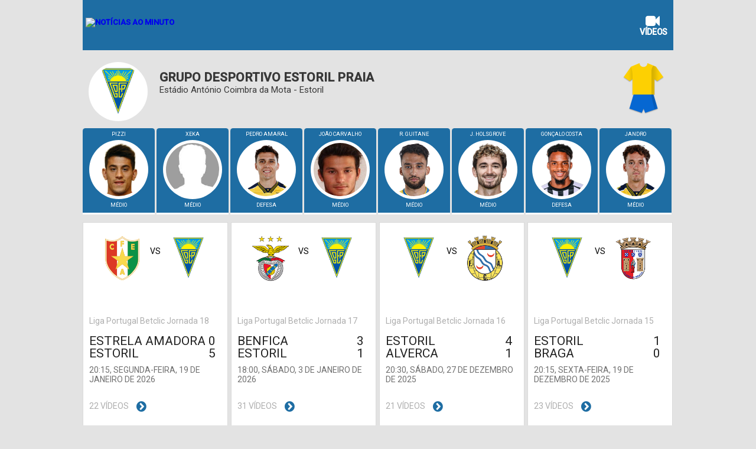

--- FILE ---
content_type: text/html; charset=UTF-8
request_url: https://noticiasaominuto.vsports.pt/team/23/notaomin/v6c623b4a29d8391d87ea8c91f40a5a79
body_size: 9937
content:
<!DOCTYPE html>
<html xmlns="http://www.w3.org/1999/xhtml" xmlns:og="http://ogp.me/ns#" xmlns:fb="http://www.facebook.com/2008/fbml">
<head>
	<meta name="viewport" content="width=device-width, initial-scale=1, maximum-scale=1">
	<meta http-equiv="Content-Type" content="text/html; charset=utf-8" />
	<meta name="gwt:property" content="locale=pt_PT">

	<!-- script MREC -->
	<script src='//ww1510.smartadserver.com/config.js?nwid=1510' type="text/javascript"></script>
	<script type="text/javascript">
	    sas.setup({ domain: '//ww1510.smartadserver.com'});
	</script>
	<!-- script MREC -->



	
		<!-- Face -->
	<!--<meta property="fb:pages" content="679169712182282" />-->
	
<meta property="og:url" content="https://noticiasaominuto.vsports.pt/team/23/notaomin/v6c623b4a29d8391d87ea8c91f40a5a79" />
<meta property="og:type" content="website" />
<title>Vídeos dos golos e jogadas - Grupo Desportivo Estoril Praia</title>
<meta name="title" content="Vídeos dos golos e jogadas - Grupo Desportivo Estoril Praia" />
<meta property="og:title" content="Vídeos dos golos e jogadas - Grupo Desportivo Estoril Praia" />
<meta name="description" content="Estádio António Coimbra da Mota - Estoril" />
<meta property="og:description" content="Estádio António Coimbra da Mota - Estoril" />
<meta property="og:image" content="//www.vsports.pt/scripts/timthumb.php?src=https://inductor-assets.vsports.pt/media/team/T0000004.png&h=200&w=200&zc=1" />
<meta property="og:image:secure_url" content="//www.vsports.pt/scripts/timthumb.php?src=https://inductor-assets.vsports.pt/media/team/T0000004.png&h=200&w=200&zc=1" /> 
<link rel="image_src" href="//www.vsports.pt/scripts/timthumb.php?src=https://inductor-assets.vsports.pt/media/team/T0000004.png&h=200&w=200&zc=1" />

<meta name="twitter:card" content="summary_large_image" />
<meta name="twitter:site" content="@vsports_pt" />
<meta name="twitter:creator" content="@vsports_pt" />
<meta name="twitter:title" content="Vídeos dos golos e jogadas - Grupo Desportivo Estoril Praia" />
<meta name="twitter:description" content="Estádio António Coimbra da Mota - Estoril" />
<meta name="twitter:image" content="//www.vsports.pt/scripts/timthumb.php?src=https://inductor-assets.vsports.pt/media/team/T0000004.png&h=200&w=200&zc=1">
<meta name="keywords" content="v&#237;deos,Estoril" />
	
	<link rel="stylesheet" href="/video/css/notaomin.css" type="text/css" />
	<script src="//ajax.googleapis.com/ajax/libs/jquery/1.10.2/jquery.min.js"></script>
	<link rel="stylesheet" href="https://cdnjs.cloudflare.com/ajax/libs/font-awesome/4.7.0/css/font-awesome.min.css">
<link href="/video/images/favicon.ico" rel="Shortcut Icon">

<!-- script moment timezone -->
<script src="https://cdnjs.cloudflare.com/ajax/libs/moment.js/2.30.1/moment.min.js"></script>
<script src="https://cdnjs.cloudflare.com/ajax/libs/moment-timezone/0.5.13/moment-timezone-with-data.js"></script>
<!-- fim script moment timezone -->	<!-- lozad -->
    <script src="https://cdn.jsdelivr.net/npm/lozad/dist/lozad.min.js"></script>
</head>
<body>
	<div class="social-header">
	<!--<a id="fb" href="//www.facebook.com/sharer.php?u=http://www.vsports.pt/team/23/notaomin/v6c623b4a29d8391d87ea8c91f40a5a79"><img src="/img/FacebookBW.png" width="35" /></a>
	<a id="tw" href="//twitter.com/intent/tweet?text=V%C3%ADdeos+dos+golos+e+jogadas+-+Grupo+Desportivo+Estoril+Praia&amp;url=http://www.vsports.pt/team/23/notaomin/v6c623b4a29d8391d87ea8c91f40a5a79&amp;via=vsports_pt"><img src="/img/TwitterBW.png" width="35" /></a>-->
	<a id="fb" href="//www.facebook.com/sharer.php?u=http://abola.vsports.pt/team/23/notaomin/v6c623b4a29d8391d87ea8c91f40a5a79"><img src="/img/FacebookBW.png" width="35" /></a>
	<a id="tw" href="//twitter.com/vsports_pt"><img src="/img/TwitterBW.png" width="35" /></a>
</div>
	<div id="container" class="vs-landing">
	    <link href="/video/css/owl.theme.css" rel="stylesheet">
<link href="/video/css/owl.carousel.css" rel="stylesheet">
<!-- Modal -->
<link rel="stylesheet" href="/video/css/jquery.modal.css" type="text/css" media="screen" />
<script src="/video/js/jquery.modal.js" type="text/javascript" charset="utf-8"></script>

<!-- Modal Pop -->
<link type="text/css" rel="stylesheet" href="https://fonts.googleapis.com/css?family=Roboto:400,500">
<link type="text/css" rel="stylesheet" href="/video/css/popModal.css">

<style type="text/css">
.stop-scrolling {
  height: 100%;
  overflow: hidden;
}
.dmc-but
{
  float: right;
  position: relative;
  z-index: 1;
  top: 22px;
}
@media screen and (max-device-width: 640px){
  .dmc-but
  {
    float: none;
    position: inherit;
    top: 22px;
  }
}
.head-menu-links
{
  display: none;
}
</style>
<script type="text/javascript">
jQuery(document).ready(function($) {  

  $('.btn').prop('disabled',true);
  $('.btn').addClass('disabled');

  var timer = null;
  jQuery("#keyword_small").keyup(function() {
    
    $('.btn').prop('disabled', this.value == "" ? true : false);
    $('.btn').removeClass('disabled');

    if(timer) {
      clearTimeout(timer);
    }
    timer = setTimeout(function() {
      var sc_keyword_small = jQuery("#keyword_small").val();
      var obj = jQuery(this);
      if(sc_keyword_small == '') {
        jQuery("#keyword_small").focus();
        $('.btn').addClass('disabled');
      }
    }, 500);
  });
});
function addParam() {
  var str = document.getElementById('keyword_small').value;
  var replaced = str.split(' ').join('+');
  var url = "//www.vsports.pt/video/search.php?qt=" + replaced;
  document.getElementById("fb_expand").setAttribute('action', url);
}
</script>
<div id="header">
    <div class="upMenu">
    <div class="logo-site"><a href="//www.noticiasaominuto.com"><img alt="Notícias ao Minuto" src="https://cdn.noticiasaominuto.com/img/svg/logos/logonoticias.svg"></a></div>
    <div class="menu-site">
      <ul>
        <!--<li><a href="//www.noticiasaominuto.com"><i class="fa fa-home"></i> <br>In&#237;cio</a></li>-->
        <li><a href="//noticiasaominuto.vsports.pt" class="videos"><i class="fa fa-video-camera"></i> <br>V&#237;deos</a></li>
      </ul>
     </div> 
  </div>
  <!-- Header Equipa -->
	<div class="head">
		<div class="title-detail">	
			<div class="team-logo"><img src="https://inductor-assets.vsports.pt/media/team/T0000004.png" width="100" alt="Grupo Desportivo Estoril Praia" title="Grupo Desportivo Estoril Praia"/></div>
			<div class="team-name">Grupo Desportivo Estoril Praia<br><span class="team-more">Estádio António Coimbra da Mota - Estoril</span></div>
      <div class="eq"><img src="https://imagessd.vsports.pt/3/kits/370.png"></div>
			<div class="team-line"></div>
      <div class="dmc-but"></div>
		</div>
	</div>
  <!-- Carrocel Jogadores -->
  <div class="slider-players">
    <div id="owl-player" class="owl-carousel">
              <div class="item"><a href="/plyr/43196/notaomin/vb33e25636d4e48414e20eda7ff7ca708"><div>Joel Robles</div><img src="https://desporto_stats.imgs.sapo.pt/9/People/95877.png"><div>Guarda-Redes</div></a></div>
              <div class="item"><a href="/plyr/36100/notaomin/v0f52a65b98fdff30f65428857064a877"><div>Pizzi</div><img src="https://desporto_stats.imgs.sapo.pt/9/People/56840.png"><div>Médio</div></a></div>
              <div class="item"><a href="/plyr//notaomin/v97037fb1af6434388faedba47a8fea56"><div>Xeka</div><img src="/video/images/no-foto.jpg"><div>Médio</div></a></div>
              <div class="item"><a href="/plyr/41898/notaomin/v9b04734dcb94d6e0e7a33ce22111872c"><div>Pedro Amaral</div><img src="https://desporto_stats.imgs.sapo.pt/3/People/M119057.png"><div>Defesa</div></a></div>
              <div class="item"><a href="/plyr/43913/notaomin/v5e11f5801867710584b1d69c6c1d914a"><div>João Carvalho</div><img src="https://desporto_stats.imgs.sapo.pt/3/People/M60526.png"><div>Médio</div></a></div>
              <div class="item"><a href="/plyr/43942/notaomin/v60c1a52d87b7f99e14c8e0043dc70a8b"><div>R. Guitane</div><img src="https://desporto_stats.imgs.sapo.pt/3/People/M115810.png"><div>Médio</div></a></div>
              <div class="item"><a href="/plyr/43298/notaomin/v7d07de26770ac5290e74ea05338b65cc"><div>J. Holsgrove</div><img src="https://desporto_stats.imgs.sapo.pt/3/People/M115805.png"><div>Médio</div></a></div>
              <div class="item"><a href="/plyr/43199/notaomin/vd25fd28380a19623f756542bd54e8aa3"><div>Gonçalo Costa</div><img src="https://desporto_stats.imgs.sapo.pt/3/People/M116555.png"><div>Defesa</div></a></div>
              <div class="item"><a href="/plyr/41902/notaomin/v6c619cccbb5cf29ef9d2356cb69cc8e7"><div>Jandro</div><img src="https://desporto_stats.imgs.sapo.pt/3/People/M119062.png"><div>Médio</div></a></div>
              <div class="item"><a href="/plyr/41904/notaomin/va00fedd00b8d6eb1c7178efc759061df"><div>Alejandro Marqués</div><img src="https://desporto_stats.imgs.sapo.pt/3/People/M114139.png"><div>Avançado</div></a></div>
              <div class="item"><a href="/plyr/41905/notaomin/va167530f170093db10942a756c050d07"><div>Begraoui</div><img src="https://desporto_stats.imgs.sapo.pt/3/People/M119056.png"><div>Avançado</div></a></div>
              <div class="item"><a href="/plyr/41907/notaomin/v6ad025f68502da5a81752f17e8a09b18"><div>Bacher</div><img src="https://desporto_stats.imgs.sapo.pt/3/People/M119058.png"><div>Defesa</div></a></div>
              <div class="item"><a href="/plyr/43904/notaomin/v5f0920322ee2def9caf21bc7b5a8b5c2"><div>Salazar</div><img src="/video/images/no-foto.jpg"><div>Avançado</div></a></div>
              <div class="item"><a href="/plyr/41911/notaomin/vc0910a1118cb9bba40462258632e7040"><div>Michel</div><img src="https://desporto_stats.imgs.sapo.pt/3/People/M115807.png"><div>Médio</div></a></div>
              <div class="item"><a href="/plyr//notaomin/v97037fb1af6434388faedba47a8fea56"><div>Bernardo Lourenço</div><img src="/video/images/no-foto.jpg"><div>Médio</div></a></div>
              <div class="item"><a href="/plyr/41914/notaomin/vde8b82d76deb78a894dc69a98ed5bf0e"><div>Boma</div><img src="https://desporto_stats.imgs.sapo.pt/3/People/M119059.png"><div>Defesa</div></a></div>
              <div class="item"><a href="/plyr/41916/notaomin/v12d07be2dfabca9036af1574502c9412"><div>Raúl Parra</div><img src="https://desporto_stats.imgs.sapo.pt/3/People/M115808.png"><div>Defesa</div></a></div>
              <div class="item"><a href="/plyr/37058/notaomin/v5b5bac4f59c66929ab48ded038362535"><div>Rodrigo Ramos</div><img src="/video/images/no-foto.jpg"><div>Avançado</div></a></div>
              <div class="item"><a href="/plyr/41917/notaomin/v5736b019731ffe8851ceb5f2f927836f"><div>Fran Pereira</div><img src="https://desporto_stats.imgs.sapo.pt/3/People/M101106.png"><div>Médio</div></a></div>
              <div class="item"><a href="/plyr/43200/notaomin/v9bec23a74e77e12470f536041b8087be"><div>André</div><img src="https://desporto_stats.imgs.sapo.pt/3/People/M119065.png"><div>Avançado</div></a></div>
              <div class="item"><a href="/plyr//notaomin/v97037fb1af6434388faedba47a8fea56"><div>Leonardo Santos</div><img src="/video/images/no-foto.jpg"><div>Defesa</div></a></div>
              <div class="item"><a href="/plyr/41920/notaomin/v4de306afafc89aeef98c16f56df7996f"><div>Finn</div><img src="https://desporto_stats.imgs.sapo.pt/3/People/M116495.png"><div>Médio</div></a></div>
              <div class="item"><a href="/plyr/43201/notaomin/v4f2fd1cfc7d53fc26450e041f0a9329b"><div>Pedro Carvalho</div><img src="https://desporto_stats.imgs.sapo.pt/3/People/M119061.png"><div>Defesa</div></a></div>
              <div class="item"><a href="/plyr/41921/notaomin/v5f8c6a00230cde7dbb72c5d84197ebfc"><div>Fabrício</div><img src="https://desporto_stats.imgs.sapo.pt/3/People/M116497.png"><div>Avançado</div></a></div>
              <div class="item"><a href="/plyr//notaomin/v97037fb1af6434388faedba47a8fea56"><div>Tiago Parente</div><img src="/video/images/no-foto.jpg"><div>Defesa</div></a></div>
              <div class="item"><a href="/plyr//notaomin/v97037fb1af6434388faedba47a8fea56"><div>K. Edwards</div><img src="https://desporto_stats.imgs.sapo.pt/9/People/GSM_162620.png"><div>Avançado</div></a></div>
              <div class="item"><a href="/plyr//notaomin/v97037fb1af6434388faedba47a8fea56"><div>João Costa</div><img src="/video/images/no-foto.jpg"><div>Defesa</div></a></div>
              <div class="item"><a href="/plyr/36503/notaomin/vcab157c85ad14ffd2f4741582aad5d99"><div>Tiago Brito</div><img src="https://desporto_stats.imgs.sapo.pt/3/People/M116644.png"><div>Médio</div></a></div>
              <div class="item"><a href="/plyr//notaomin/v97037fb1af6434388faedba47a8fea56"><div>Ž. Vitorović</div><img src="/video/images/no-foto.jpg"><div>Guarda-Redes</div></a></div>
              <div class="item"><a href="/plyr//notaomin/v97037fb1af6434388faedba47a8fea56"><div>K. Lanquetin</div><img src="/video/images/no-foto.jpg"><div>Defesa</div></a></div>
              <div class="item"><a href="/plyr/41922/notaomin/v08fabdf4f29e56fe31e62ca66f43c854"><div>Diogo Dias</div><img src="https://desporto_stats.imgs.sapo.pt/3/People/M116486.png"><div>Guarda-Redes</div></a></div>
              <div class="item"><a href="/plyr/41749/notaomin/vd0eedbe5e15c61d9735f524026a643b2"><div>Peixinho</div><img src="/video/images/no-foto.jpg"><div>Avançado</div></a></div>
              <div class="item"><a href="/plyr//notaomin/v97037fb1af6434388faedba47a8fea56"><div>M. Foe-Ondoa</div><img src="/video/images/no-foto.jpg"><div>Médio</div></a></div>
              <div class="item"><a href="/plyr//notaomin/v97037fb1af6434388faedba47a8fea56"><div>Diogo Brasido</div><img src="/video/images/no-foto.jpg"><div>Defesa</div></a></div>
          </div>
  </div>
  <script src="/video/js/owl.carousel.js"></script>
  <script>
  $(document).ready(function() {
    $("#owl-player").owlCarousel({
      pagination: false,
      autoPlay: 3000,
      items : 8,
      itemsDesktop : [1199,8],
      itemsDesktopSmall : [979,6],
      itemsMobile : [479,3],
      itemsTablet : [768,6]
    });
  });
  </script>
  <div class="searchBox">
    <form id="fb_expand" method="post" action="//www.vsports.pt/video/search">
      <input class="pesquisa" type="text" id="keyword_small" name="keyword_small" placeholder="pesquisar..."/>
      <input class="btn" type="submit" name="submitbutton" value="Pesquisa" onclick="addParam()"/>
    </form>
    <div id="results"></div>
  </div>
    <!-- Página do Jogador -->
    <!-- Página de Competição -->
    <!-- Página de Competição -->
  
<!-- Página de Head to Head -->
	    <div id="body" class="body">
		    	<div id="middle" class="middle">
    		
    	</div>
		<div class="bottom-detail">
	
						<div class="more-videos">
				<ul class="videovim avivideo" style="width: 100%; display: block;">
												<li>
								<a class="videoThumbvim currentvideo" href="/vod/119603/m/25382/notaomin/bf55d8a94863e9c1335be24e10e53a22">
									<div class="eqs">
										<div class="Hteam"><img src="https://inductor-assets.vsports.pt/media/team/T0000148.png" height="50"></div>
										<div class="versus">VS</div>
										<div class="Ateam"><img src="https://inductor-assets.vsports.pt/media/team/T0000004.png" height="50"></div>
									</div>
									<div class="game-info">
										<div class="vimtext">
											<span class="game-comp">Liga Portugal Betclic</span>
											<span class="game-jorn">Jornada 18</span>
										</div> 
										<div class="vimtitle">
											<span class="left">Estrela Amadora</span><span class="right">0</span><br style="clear: both;">
											<span class="left">Estoril</span><span class="right">5</span>
											<span class="game-data">20:15, <span class="game-fdate">segunda-feira, 19 de janeiro de 2026</span><span class="game-ldate">19/1/2026</span></span>
										</div>
										<p class="n-videos">22 vídeos <i class="fa fa-chevron-circle-right"></i></p>
									</div>
								</a>
							</li>
												<li>
								<a class="videoThumbvim currentvideo" href="/vod/118552/m/25372/notaomin/781e559efdd69acaaf02da773e39d597">
									<div class="eqs">
										<div class="Hteam"><img src="https://inductor-assets.vsports.pt/media/team/T0000006_LmKaaNg.png" height="50"></div>
										<div class="versus">VS</div>
										<div class="Ateam"><img src="https://inductor-assets.vsports.pt/media/team/T0000004.png" height="50"></div>
									</div>
									<div class="game-info">
										<div class="vimtext">
											<span class="game-comp">Liga Portugal Betclic</span>
											<span class="game-jorn">Jornada 17</span>
										</div> 
										<div class="vimtitle">
											<span class="left">Benfica</span><span class="right">3</span><br style="clear: both;">
											<span class="left">Estoril</span><span class="right">1</span>
											<span class="game-data">18:00, <span class="game-fdate">sábado, 3 de janeiro de 2026</span><span class="game-ldate">3/1/2026</span></span>
										</div>
										<p class="n-videos">31 vídeos <i class="fa fa-chevron-circle-right"></i></p>
									</div>
								</a>
							</li>
												<li>
								<a class="videoThumbvim currentvideo" href="/vod/118108/m/25359/notaomin/fe5f8a4701226d58610a86c1e2cbfa23">
									<div class="eqs">
										<div class="Hteam"><img src="https://inductor-assets.vsports.pt/media/team/T0000004.png" height="50"></div>
										<div class="versus">VS</div>
										<div class="Ateam"><img src="https://inductor-assets.vsports.pt/media/team/T0000059.png" height="50"></div>
									</div>
									<div class="game-info">
										<div class="vimtext">
											<span class="game-comp">Liga Portugal Betclic</span>
											<span class="game-jorn">Jornada 16</span>
										</div> 
										<div class="vimtitle">
											<span class="left">Estoril</span><span class="right">4</span><br style="clear: both;">
											<span class="left">Alverca</span><span class="right">1</span>
											<span class="game-data">20:30, <span class="game-fdate">sábado, 27 de dezembro de 2025</span><span class="game-ldate">27/12/2025</span></span>
										</div>
										<p class="n-videos">21 vídeos <i class="fa fa-chevron-circle-right"></i></p>
									</div>
								</a>
							</li>
												<li>
								<a class="videoThumbvim currentvideo" href="/vod/117620/m/25353/notaomin/47eab76433e83dbebf4200d02fcbc7a1">
									<div class="eqs">
										<div class="Hteam"><img src="https://inductor-assets.vsports.pt/media/team/T0000004.png" height="50"></div>
										<div class="versus">VS</div>
										<div class="Ateam"><img src="https://inductor-assets.vsports.pt/media/team/T0000008_ZDtTnOR.png" height="50"></div>
									</div>
									<div class="game-info">
										<div class="vimtext">
											<span class="game-comp">Liga Portugal Betclic</span>
											<span class="game-jorn">Jornada 15</span>
										</div> 
										<div class="vimtitle">
											<span class="left">Estoril</span><span class="right">1</span><br style="clear: both;">
											<span class="left">Braga</span><span class="right">0</span>
											<span class="game-data">20:15, <span class="game-fdate">sexta-feira, 19 de dezembro de 2025</span><span class="game-ldate">19/12/2025</span></span>
										</div>
										<p class="n-videos">23 vídeos <i class="fa fa-chevron-circle-right"></i></p>
									</div>
								</a>
							</li>
												<li>
								<a class="videoThumbvim currentvideo" href="/vod/117265/m/25346/notaomin/2e152831f6a563a678154b2eb3ffa20e">
									<div class="eqs">
										<div class="Hteam"><img src="https://inductor-assets.vsports.pt/media/team/T0000016.png" height="50"></div>
										<div class="versus">VS</div>
										<div class="Ateam"><img src="https://inductor-assets.vsports.pt/media/team/T0000004.png" height="50"></div>
									</div>
									<div class="game-info">
										<div class="vimtext">
											<span class="game-comp">Liga Portugal Betclic</span>
											<span class="game-jorn">Jornada 14</span>
										</div> 
										<div class="vimtitle">
											<span class="left">Famalicão</span><span class="right">4</span><br style="clear: both;">
											<span class="left">Estoril</span><span class="right">0</span>
											<span class="game-data">15:30, <span class="game-fdate">domingo, 14 de dezembro de 2025</span><span class="game-ldate">14/12/2025</span></span>
										</div>
										<p class="n-videos">28 vídeos <i class="fa fa-chevron-circle-right"></i></p>
									</div>
								</a>
							</li>
												<li>
								<a class="videoThumbvim currentvideo" href="/vod/116746/m/25338/notaomin/765af3764a0a7e1f73db030bdd74ae67">
									<div class="eqs">
										<div class="Hteam"><img src="https://inductor-assets.vsports.pt/media/team/T0000004.png" height="50"></div>
										<div class="versus">VS</div>
										<div class="Ateam"><img src="https://inductor-assets.vsports.pt/media/team/T0000005_xE3oqzQ.png" height="50"></div>
									</div>
									<div class="game-info">
										<div class="vimtext">
											<span class="game-comp">Liga Portugal Betclic</span>
											<span class="game-jorn">Jornada 13</span>
										</div> 
										<div class="vimtitle">
											<span class="left">Estoril</span><span class="right">3</span><br style="clear: both;">
											<span class="left">Moreirense</span><span class="right">3</span>
											<span class="game-data">15:30, <span class="game-fdate">domingo, 7 de dezembro de 2025</span><span class="game-ldate">7/12/2025</span></span>
										</div>
										<p class="n-videos">17 vídeos <i class="fa fa-chevron-circle-right"></i></p>
									</div>
								</a>
							</li>
												<li>
								<a class="videoThumbvim currentvideo" href="/vod/116404/m/25326/notaomin/c5b34fd4ca677f82e3c6d90dc1f29449">
									<div class="eqs">
										<div class="Hteam"><img src="https://inductor-assets.vsports.pt/media/team/T0000013.png" height="50"></div>
										<div class="versus">VS</div>
										<div class="Ateam"><img src="https://inductor-assets.vsports.pt/media/team/T0000004.png" height="50"></div>
									</div>
									<div class="game-info">
										<div class="vimtext">
											<span class="game-comp">Liga Portugal Betclic</span>
											<span class="game-jorn">Jornada 12</span>
										</div> 
										<div class="vimtitle">
											<span class="left">FC Porto</span><span class="right">1</span><br style="clear: both;">
											<span class="left">Estoril</span><span class="right">0</span>
											<span class="game-data">20:30, <span class="game-fdate">domingo, 30 de novembro de 2025</span><span class="game-ldate">30/11/2025</span></span>
										</div>
										<p class="n-videos">22 vídeos <i class="fa fa-chevron-circle-right"></i></p>
									</div>
								</a>
							</li>
												<li>
								<a class="videoThumbvim currentvideo" href="/vod/115452/m/25316/notaomin/ee4ca7c3bf5011ade65d98482a3802f0">
									<div class="eqs">
										<div class="Hteam"><img src="https://inductor-assets.vsports.pt/media/team/T0000004.png" height="50"></div>
										<div class="versus">VS</div>
										<div class="Ateam"><img src="https://inductor-assets.vsports.pt/media/team/T0000003.png" height="50"></div>
									</div>
									<div class="game-info">
										<div class="vimtext">
											<span class="game-comp">Liga Portugal Betclic</span>
											<span class="game-jorn">Jornada 11</span>
										</div> 
										<div class="vimtitle">
											<span class="left">Estoril</span><span class="right">4</span><br style="clear: both;">
											<span class="left">Arouca</span><span class="right">3</span>
											<span class="game-data">20:15, <span class="game-fdate">sexta-feira, 7 de novembro de 2025</span><span class="game-ldate">7/11/2025</span></span>
										</div>
										<p class="n-videos">26 vídeos <i class="fa fa-chevron-circle-right"></i></p>
									</div>
								</a>
							</li>
												<li>
								<a class="videoThumbvim currentvideo" href="/vod/115055/m/25310/notaomin/cf8829a1242f85739a084e8823f861b7">
									<div class="eqs">
										<div class="Hteam"><img src="https://inductor-assets.vsports.pt/media/team/T0000153.png" height="50"></div>
										<div class="versus">VS</div>
										<div class="Ateam"><img src="https://inductor-assets.vsports.pt/media/team/T0000004.png" height="50"></div>
									</div>
									<div class="game-info">
										<div class="vimtext">
											<span class="game-comp">Liga Portugal Betclic</span>
											<span class="game-jorn">Jornada 10</span>
										</div> 
										<div class="vimtitle">
											<span class="left">Rio Ave</span><span class="right">0</span><br style="clear: both;">
											<span class="left">Estoril</span><span class="right">4</span>
											<span class="game-data">18:00, <span class="game-fdate">sábado, 1 de novembro de 2025</span><span class="game-ldate">1/11/2025</span></span>
										</div>
										<p class="n-videos">26 vídeos <i class="fa fa-chevron-circle-right"></i></p>
									</div>
								</a>
							</li>
												<li>
								<a class="videoThumbvim currentvideo" href="/vod/114665/m/25301/notaomin/62b252231787724a57e1b1bf7020f373">
									<div class="eqs">
										<div class="Hteam"><img src="https://inductor-assets.vsports.pt/media/team/T0000004.png" height="50"></div>
										<div class="versus">VS</div>
										<div class="Ateam"><img src="https://inductor-assets.vsports.pt/media/team/T0000131.png" height="50"></div>
									</div>
									<div class="game-info">
										<div class="vimtext">
											<span class="game-comp">Liga Portugal Betclic</span>
											<span class="game-jorn">Jornada 9</span>
										</div> 
										<div class="vimtitle">
											<span class="left">Estoril</span><span class="right">1</span><br style="clear: both;">
											<span class="left">Nacional</span><span class="right">1</span>
											<span class="game-data">15:30, <span class="game-fdate">domingo, 26 de outubro de 2025</span><span class="game-ldate">26/10/2025</span></span>
										</div>
										<p class="n-videos">20 vídeos <i class="fa fa-chevron-circle-right"></i></p>
									</div>
								</a>
							</li>
												<li>
								<a class="videoThumbvim currentvideo" href="/vod/113893/m/25288/notaomin/11455c889b2648334689569f7fbb1856">
									<div class="eqs">
										<div class="Hteam"><img src="https://inductor-assets.vsports.pt/media/team/T0000128.png" height="50"></div>
										<div class="versus">VS</div>
										<div class="Ateam"><img src="https://inductor-assets.vsports.pt/media/team/T0000004.png" height="50"></div>
									</div>
									<div class="game-info">
										<div class="vimtext">
											<span class="game-comp">Liga Portugal Betclic</span>
											<span class="game-jorn">Jornada 8</span>
										</div> 
										<div class="vimtitle">
											<span class="left">Casa Pia</span><span class="right">2</span><br style="clear: both;">
											<span class="left">Estoril</span><span class="right">2</span>
											<span class="game-data">20:15, <span class="game-fdate">sexta-feira, 3 de outubro de 2025</span><span class="game-ldate">3/10/2025</span></span>
										</div>
										<p class="n-videos">17 vídeos <i class="fa fa-chevron-circle-right"></i></p>
									</div>
								</a>
							</li>
												<li>
								<a class="videoThumbvim currentvideo" href="/vod/113582/m/25286/notaomin/e980d41deb69ef70cad873055b5d890a">
									<div class="eqs">
										<div class="Hteam"><img src="https://inductor-assets.vsports.pt/media/team/T0000004.png" height="50"></div>
										<div class="versus">VS</div>
										<div class="Ateam"><img src="https://inductor-assets.vsports.pt/media/team/T0000001.png" height="50"></div>
									</div>
									<div class="game-info">
										<div class="vimtext">
											<span class="game-comp">Liga Portugal Betclic</span>
											<span class="game-jorn">Jornada 7</span>
										</div> 
										<div class="vimtitle">
											<span class="left">Estoril</span><span class="right">0</span><br style="clear: both;">
											<span class="left">Sporting</span><span class="right">1</span>
											<span class="game-data">20:30, <span class="game-fdate">sábado, 27 de setembro de 2025</span><span class="game-ldate">27/9/2025</span></span>
										</div>
										<p class="n-videos">21 vídeos <i class="fa fa-chevron-circle-right"></i></p>
									</div>
								</a>
							</li>
												<li>
								<a class="videoThumbvim currentvideo" href="/vod/113287/m/25275/notaomin/43c04423814f01da0561f699deec336d">
									<div class="eqs">
										<div class="Hteam"><img src="https://inductor-assets.vsports.pt/media/team/T0000017.png" height="50"></div>
										<div class="versus">VS</div>
										<div class="Ateam"><img src="https://inductor-assets.vsports.pt/media/team/T0000004.png" height="50"></div>
									</div>
									<div class="game-info">
										<div class="vimtext">
											<span class="game-comp">Liga Portugal Betclic</span>
											<span class="game-jorn">Jornada 6</span>
										</div> 
										<div class="vimtitle">
											<span class="left">Gil Vicente</span><span class="right">2</span><br style="clear: both;">
											<span class="left">Estoril</span><span class="right">0</span>
											<span class="game-data">18:00, <span class="game-fdate">domingo, 21 de setembro de 2025</span><span class="game-ldate">21/9/2025</span></span>
										</div>
										<p class="n-videos">21 vídeos <i class="fa fa-chevron-circle-right"></i></p>
									</div>
								</a>
							</li>
												<li>
								<a class="videoThumbvim currentvideo" href="/vod/112758/m/25262/notaomin/3bccf80504adaa4acf0e53361d7a4aa0">
									<div class="eqs">
										<div class="Hteam"><img src="https://inductor-assets.vsports.pt/media/team/T0000004.png" height="50"></div>
										<div class="versus">VS</div>
										<div class="Ateam"><img src="https://inductor-assets.vsports.pt/media/team/T0002058.png" height="50"></div>
									</div>
									<div class="game-info">
										<div class="vimtext">
											<span class="game-comp">Liga Portugal Betclic</span>
											<span class="game-jorn">Jornada 5</span>
										</div> 
										<div class="vimtitle">
											<span class="left">Estoril</span><span class="right">3</span><br style="clear: both;">
											<span class="left">AVS</span><span class="right">1</span>
											<span class="game-data">15:30, <span class="game-fdate">sábado, 13 de setembro de 2025</span><span class="game-ldate">13/9/2025</span></span>
										</div>
										<p class="n-videos">26 vídeos <i class="fa fa-chevron-circle-right"></i></p>
									</div>
								</a>
							</li>
												<li>
								<a class="videoThumbvim currentvideo" href="/vod/112660/m/25244/notaomin/0325b8f24f1b65081c6f20bb31bc256e">
									<div class="eqs">
										<div class="Hteam"><img src="https://inductor-assets.vsports.pt/media/team/T0000004.png" height="50"></div>
										<div class="versus">VS</div>
										<div class="Ateam"><img src="https://inductor-assets.vsports.pt/media/team/T0000012_uoHs88B.png" height="50"></div>
									</div>
									<div class="game-info">
										<div class="vimtext">
											<span class="game-comp">Liga Portugal Betclic</span>
											<span class="game-jorn">Jornada 3</span>
										</div> 
										<div class="vimtitle">
											<span class="left">Estoril</span><span class="right">0</span><br style="clear: both;">
											<span class="left">Santa Clara</span><span class="right">1</span>
											<span class="game-data">20:30, <span class="game-fdate">sábado, 6 de setembro de 2025</span><span class="game-ldate">6/9/2025</span></span>
										</div>
										<p class="n-videos">20 vídeos <i class="fa fa-chevron-circle-right"></i></p>
									</div>
								</a>
							</li>
												<li>
								<a class="videoThumbvim currentvideo" href="/vod/112512/m/25254/notaomin/2c434a85dd2623ff0c355e1d838d82bf">
									<div class="eqs">
										<div class="Hteam"><img src="https://inductor-assets.vsports.pt/media/team/T0000011.png" height="50"></div>
										<div class="versus">VS</div>
										<div class="Ateam"><img src="https://inductor-assets.vsports.pt/media/team/T0000004.png" height="50"></div>
									</div>
									<div class="game-info">
										<div class="vimtext">
											<span class="game-comp">Liga Portugal Betclic</span>
											<span class="game-jorn">Jornada 4</span>
										</div> 
										<div class="vimtitle">
											<span class="left">Tondela</span><span class="right">2</span><br style="clear: both;">
											<span class="left">Estoril</span><span class="right">2</span>
											<span class="game-data">15:30, <span class="game-fdate">domingo, 31 de agosto de 2025</span><span class="game-ldate">31/8/2025</span></span>
										</div>
										<p class="n-videos">30 vídeos <i class="fa fa-chevron-circle-right"></i></p>
									</div>
								</a>
							</li>
												<li>
								<a class="videoThumbvim currentvideo" href="/vod/111661/m/25233/notaomin/88212d12ce7c691c494eb101459b30a5">
									<div class="eqs">
										<div class="Hteam"><img src="https://inductor-assets.vsports.pt/media/team/T0000009.png" height="50"></div>
										<div class="versus">VS</div>
										<div class="Ateam"><img src="https://inductor-assets.vsports.pt/media/team/T0000004.png" height="50"></div>
									</div>
									<div class="game-info">
										<div class="vimtext">
											<span class="game-comp">Liga Portugal Betclic</span>
											<span class="game-jorn">Jornada 2</span>
										</div> 
										<div class="vimtitle">
											<span class="left">Vitória SC</span><span class="right">3</span><br style="clear: both;">
											<span class="left">Estoril</span><span class="right">2</span>
											<span class="game-data">18:00, <span class="game-fdate">sábado, 16 de agosto de 2025</span><span class="game-ldate">16/8/2025</span></span>
										</div>
										<p class="n-videos">23 vídeos <i class="fa fa-chevron-circle-right"></i></p>
									</div>
								</a>
							</li>
												<li>
								<a class="videoThumbvim currentvideo" href="/vod/111491/m/25227/notaomin/940cf51963a3bf0c0d798859b91e2f74">
									<div class="eqs">
										<div class="Hteam"><img src="https://inductor-assets.vsports.pt/media/team/T0000004.png" height="50"></div>
										<div class="versus">VS</div>
										<div class="Ateam"><img src="https://inductor-assets.vsports.pt/media/team/T0000148.png" height="50"></div>
									</div>
									<div class="game-info">
										<div class="vimtext">
											<span class="game-comp">Liga Portugal Betclic</span>
											<span class="game-jorn">Jornada 1</span>
										</div> 
										<div class="vimtitle">
											<span class="left">Estoril</span><span class="right">1</span><br style="clear: both;">
											<span class="left">Estrela Amadora</span><span class="right">1</span>
											<span class="game-data">18:45, <span class="game-fdate">segunda-feira, 11 de agosto de 2025</span><span class="game-ldate">11/8/2025</span></span>
										</div>
										<p class="n-videos">24 vídeos <i class="fa fa-chevron-circle-right"></i></p>
									</div>
								</a>
							</li>
												<li>
								<a class="videoThumbvim currentvideo" href="/vod/110865/m/20013/notaomin/98eeca79f22943fc482a426bc4129717">
									<div class="eqs">
										<div class="Hteam"><img src="https://inductor-assets.vsports.pt/media/team/T0000004.png" height="50"></div>
										<div class="versus">VS</div>
										<div class="Ateam"><img src="https://inductor-assets.vsports.pt/media/team/T0000148.png" height="50"></div>
									</div>
									<div class="game-info">
										<div class="vimtext">
											<span class="game-comp">Liga Portugal Betclic</span>
											<span class="game-jorn">Jornada 34</span>
										</div> 
										<div class="vimtitle">
											<span class="left">Estoril</span><span class="right">4</span><br style="clear: both;">
											<span class="left">Estrela Amadora</span><span class="right">0</span>
											<span class="game-data">18:00, <span class="game-fdate">sábado, 17 de maio de 2025</span><span class="game-ldate">17/5/2025</span></span>
										</div>
										<p class="n-videos">15 vídeos <i class="fa fa-chevron-circle-right"></i></p>
									</div>
								</a>
							</li>
												<li>
								<a class="videoThumbvim currentvideo" href="/vod/110522/m/20004/notaomin/a8fef827d8d73a616f73cd32849e129d">
									<div class="eqs">
										<div class="Hteam"><img src="https://inductor-assets.vsports.pt/media/team/T0000005_xE3oqzQ.png" height="50"></div>
										<div class="versus">VS</div>
										<div class="Ateam"><img src="https://inductor-assets.vsports.pt/media/team/T0000004.png" height="50"></div>
									</div>
									<div class="game-info">
										<div class="vimtext">
											<span class="game-comp">Liga Portugal Betclic</span>
											<span class="game-jorn">Jornada 33</span>
										</div> 
										<div class="vimtitle">
											<span class="left">Moreirense</span><span class="right">2</span><br style="clear: both;">
											<span class="left">Estoril</span><span class="right">2</span>
											<span class="game-data">18:00, <span class="game-fdate">domingo, 11 de maio de 2025</span><span class="game-ldate">11/5/2025</span></span>
										</div>
										<p class="n-videos">17 vídeos <i class="fa fa-chevron-circle-right"></i></p>
									</div>
								</a>
							</li>
												<li>
								<a class="videoThumbvim currentvideo" href="/vod/109956/m/19988/notaomin/39784d80092f1cef2d801b5eac598358">
									<div class="eqs">
										<div class="Hteam"><img src="https://inductor-assets.vsports.pt/media/team/T0000004.png" height="50"></div>
										<div class="versus">VS</div>
										<div class="Ateam"><img src="https://inductor-assets.vsports.pt/media/team/T0000006_LmKaaNg.png" height="50"></div>
									</div>
									<div class="game-info">
										<div class="vimtext">
											<span class="game-comp">Liga Portugal Betclic</span>
											<span class="game-jorn">Jornada 32</span>
										</div> 
										<div class="vimtitle">
											<span class="left">Estoril</span><span class="right">1</span><br style="clear: both;">
											<span class="left">Benfica</span><span class="right">2</span>
											<span class="game-data">20:30, <span class="game-fdate">sábado, 3 de maio de 2025</span><span class="game-ldate">3/5/2025</span></span>
										</div>
										<p class="n-videos">21 vídeos <i class="fa fa-chevron-circle-right"></i></p>
									</div>
								</a>
							</li>
												<li>
								<a class="videoThumbvim currentvideo" href="/vod/109756/m/19986/notaomin/eb44bf469b95a6bcda3c466664b7af7e">
									<div class="eqs">
										<div class="Hteam"><img src="https://inductor-assets.vsports.pt/media/team/T0000128.png" height="50"></div>
										<div class="versus">VS</div>
										<div class="Ateam"><img src="https://inductor-assets.vsports.pt/media/team/T0000004.png" height="50"></div>
									</div>
									<div class="game-info">
										<div class="vimtext">
											<span class="game-comp">Liga Portugal Betclic</span>
											<span class="game-jorn">Jornada 31</span>
										</div> 
										<div class="vimtitle">
											<span class="left">Casa Pia</span><span class="right">1</span><br style="clear: both;">
											<span class="left">Estoril</span><span class="right">3</span>
											<span class="game-data">20:30, <span class="game-fdate">terça-feira, 29 de abril de 2025</span><span class="game-ldate">29/4/2025</span></span>
										</div>
										<p class="n-videos">26 vídeos <i class="fa fa-chevron-circle-right"></i></p>
									</div>
								</a>
							</li>
												<li>
								<a class="videoThumbvim currentvideo" href="/vod/109240/m/19971/notaomin/579642feb0376b640881ccd39ae89dda">
									<div class="eqs">
										<div class="Hteam"><img src="https://inductor-assets.vsports.pt/media/team/T0000004.png" height="50"></div>
										<div class="versus">VS</div>
										<div class="Ateam"><img src="https://inductor-assets.vsports.pt/media/team/T0000008_ZDtTnOR.png" height="50"></div>
									</div>
									<div class="game-info">
										<div class="vimtext">
											<span class="game-comp">Liga Portugal Betclic</span>
											<span class="game-jorn">Jornada 30</span>
										</div> 
										<div class="vimtitle">
											<span class="left">Estoril</span><span class="right">0</span><br style="clear: both;">
											<span class="left">Braga</span><span class="right">2</span>
											<span class="game-data">18:00, <span class="game-fdate">sábado, 19 de abril de 2025</span><span class="game-ldate">19/4/2025</span></span>
										</div>
										<p class="n-videos">19 vídeos <i class="fa fa-chevron-circle-right"></i></p>
									</div>
								</a>
							</li>
												<li>
								<a class="videoThumbvim currentvideo" href="/vod/108680/m/19962/notaomin/99e9a4496362d070501658bbf42649f5">
									<div class="eqs">
										<div class="Hteam"><img src="https://inductor-assets.vsports.pt/media/team/T0000016.png" height="50"></div>
										<div class="versus">VS</div>
										<div class="Ateam"><img src="https://inductor-assets.vsports.pt/media/team/T0000004.png" height="50"></div>
									</div>
									<div class="game-info">
										<div class="vimtext">
											<span class="game-comp">Liga Portugal Betclic</span>
											<span class="game-jorn">Jornada 29</span>
										</div> 
										<div class="vimtitle">
											<span class="left">Famalicão</span><span class="right">3</span><br style="clear: both;">
											<span class="left">Estoril</span><span class="right">0</span>
											<span class="game-data">15:30, <span class="game-fdate">sábado, 12 de abril de 2025</span><span class="game-ldate">12/4/2025</span></span>
										</div>
										<p class="n-videos">17 vídeos <i class="fa fa-chevron-circle-right"></i></p>
									</div>
								</a>
							</li>
												<li>
								<a class="videoThumbvim currentvideo" href="/vod/108168/m/19957/notaomin/f31472402ef875d298aea8235ed9fbe1">
									<div class="eqs">
										<div class="Hteam"><img src="https://inductor-assets.vsports.pt/media/team/T0002058.png" height="50"></div>
										<div class="versus">VS</div>
										<div class="Ateam"><img src="https://inductor-assets.vsports.pt/media/team/T0000004.png" height="50"></div>
									</div>
									<div class="game-info">
										<div class="vimtext">
											<span class="game-comp">Liga Portugal Betclic</span>
											<span class="game-jorn">Jornada 28</span>
										</div> 
										<div class="vimtitle">
											<span class="left">AVS</span><span class="right">0</span><br style="clear: both;">
											<span class="left">Estoril</span><span class="right">3</span>
											<span class="game-data">20:15, <span class="game-fdate">sexta-feira, 4 de abril de 2025</span><span class="game-ldate">4/4/2025</span></span>
										</div>
										<p class="n-videos">24 vídeos <i class="fa fa-chevron-circle-right"></i></p>
									</div>
								</a>
							</li>
												<li>
								<a class="videoThumbvim currentvideo" href="/vod/107961/m/19942/notaomin/6a9198a84d704ed2f185d2ef9dac71aa">
									<div class="eqs">
										<div class="Hteam"><img src="https://inductor-assets.vsports.pt/media/team/T0000004.png" height="50"></div>
										<div class="versus">VS</div>
										<div class="Ateam"><img src="https://inductor-assets.vsports.pt/media/team/T0000013.png" height="50"></div>
									</div>
									<div class="game-info">
										<div class="vimtext">
											<span class="game-comp">Liga Portugal Betclic</span>
											<span class="game-jorn">Jornada 27</span>
										</div> 
										<div class="vimtitle">
											<span class="left">Estoril</span><span class="right">1</span><br style="clear: both;">
											<span class="left">FC Porto</span><span class="right">2</span>
											<span class="game-data">18:00, <span class="game-fdate">domingo, 30 de março de 2025</span><span class="game-ldate">30/3/2025</span></span>
										</div>
										<p class="n-videos">29 vídeos <i class="fa fa-chevron-circle-right"></i></p>
									</div>
								</a>
							</li>
												<li>
								<a class="videoThumbvim currentvideo" href="/vod/107592/m/19937/notaomin/5f48b7178de8671b106a8ec342e96a9f">
									<div class="eqs">
										<div class="Hteam"><img src="https://inductor-assets.vsports.pt/media/team/T0000003.png" height="50"></div>
										<div class="versus">VS</div>
										<div class="Ateam"><img src="https://inductor-assets.vsports.pt/media/team/T0000004.png" height="50"></div>
									</div>
									<div class="game-info">
										<div class="vimtext">
											<span class="game-comp">Liga Portugal Betclic</span>
											<span class="game-jorn">Jornada 26</span>
										</div> 
										<div class="vimtitle">
											<span class="left">Arouca</span><span class="right">1</span><br style="clear: both;">
											<span class="left">Estoril</span><span class="right">1</span>
											<span class="game-data">15:30, <span class="game-fdate">domingo, 16 de março de 2025</span><span class="game-ldate">16/3/2025</span></span>
										</div>
										<p class="n-videos">19 vídeos <i class="fa fa-chevron-circle-right"></i></p>
									</div>
								</a>
							</li>
												<li>
								<a class="videoThumbvim currentvideo" href="/vod/107113/m/19932/notaomin/6a2486dd7431974e71a4a86dcee4263c">
									<div class="eqs">
										<div class="Hteam"><img src="https://inductor-assets.vsports.pt/media/team/T0000004.png" height="50"></div>
										<div class="versus">VS</div>
										<div class="Ateam"><img src="https://inductor-assets.vsports.pt/media/team/T0000146.png" height="50"></div>
									</div>
									<div class="game-info">
										<div class="vimtext">
											<span class="game-comp">Liga Portugal Betclic</span>
											<span class="game-jorn">Jornada 25</span>
										</div> 
										<div class="vimtitle">
											<span class="left">Estoril</span><span class="right">2</span><br style="clear: both;">
											<span class="left">Farense</span><span class="right">2</span>
											<span class="game-data">18:00, <span class="game-fdate">sábado, 8 de março de 2025</span><span class="game-ldate">8/3/2025</span></span>
										</div>
										<p class="n-videos">22 vídeos <i class="fa fa-chevron-circle-right"></i></p>
									</div>
								</a>
							</li>
												<li>
								<a class="videoThumbvim currentvideo" href="/vod/106909/m/19918/notaomin/79cb35cd1fbc99449b0a26aaa241fc1d">
									<div class="eqs">
										<div class="Hteam"><img src="https://inductor-assets.vsports.pt/media/team/T0000001.png" height="50"></div>
										<div class="versus">VS</div>
										<div class="Ateam"><img src="https://inductor-assets.vsports.pt/media/team/T0000004.png" height="50"></div>
									</div>
									<div class="game-info">
										<div class="vimtext">
											<span class="game-comp">Liga Portugal Betclic</span>
											<span class="game-jorn">Jornada 24</span>
										</div> 
										<div class="vimtitle">
											<span class="left">Sporting</span><span class="right">3</span><br style="clear: both;">
											<span class="left">Estoril</span><span class="right">1</span>
											<span class="game-data">20:15, <span class="game-fdate">segunda-feira, 3 de março de 2025</span><span class="game-ldate">3/3/2025</span></span>
										</div>
										<p class="n-videos">26 vídeos <i class="fa fa-chevron-circle-right"></i></p>
									</div>
								</a>
							</li>
												<li>
								<a class="videoThumbvim currentvideo" href="/vod/106326/m/19913/notaomin/9bb112004038778c09a6fd5f3fed53f3">
									<div class="eqs">
										<div class="Hteam"><img src="https://inductor-assets.vsports.pt/media/team/T0000004.png" height="50"></div>
										<div class="versus">VS</div>
										<div class="Ateam"><img src="https://inductor-assets.vsports.pt/media/team/T0000153.png" height="50"></div>
									</div>
									<div class="game-info">
										<div class="vimtext">
											<span class="game-comp">Liga Portugal Betclic</span>
											<span class="game-jorn">Jornada 23</span>
										</div> 
										<div class="vimtitle">
											<span class="left">Estoril</span><span class="right">2</span><br style="clear: both;">
											<span class="left">Rio Ave</span><span class="right">1</span>
											<span class="game-data">20:30, <span class="game-fdate">sábado, 22 de fevereiro de 2025</span><span class="game-ldate">22/2/2025</span></span>
										</div>
										<p class="n-videos">21 vídeos <i class="fa fa-chevron-circle-right"></i></p>
									</div>
								</a>
							</li>
												<li>
								<a class="videoThumbvim currentvideo" href="/vod/105893/m/19902/notaomin/0bbc3bcc85bbde8220b50e8f2a7f99a1">
									<div class="eqs">
										<div class="Hteam"><img src="https://inductor-assets.vsports.pt/media/team/T0000131.png" height="50"></div>
										<div class="versus">VS</div>
										<div class="Ateam"><img src="https://inductor-assets.vsports.pt/media/team/T0000004.png" height="50"></div>
									</div>
									<div class="game-info">
										<div class="vimtext">
											<span class="game-comp">Liga Portugal Betclic</span>
											<span class="game-jorn">Jornada 22</span>
										</div> 
										<div class="vimtitle">
											<span class="left">Nacional</span><span class="right">2</span><br style="clear: both;">
											<span class="left">Estoril</span><span class="right">2</span>
											<span class="game-data">17:00, <span class="game-fdate">sábado, 15 de fevereiro de 2025</span><span class="game-ldate">15/2/2025</span></span>
										</div>
										<p class="n-videos">25 vídeos <i class="fa fa-chevron-circle-right"></i></p>
									</div>
								</a>
							</li>
												<li>
								<a class="videoThumbvim currentvideo" href="/vod/105591/m/19889/notaomin/9ab9df1c772c6061ca78663dbc8e9fe5">
									<div class="eqs">
										<div class="Hteam"><img src="https://inductor-assets.vsports.pt/media/team/T0000004.png" height="50"></div>
										<div class="versus">VS</div>
										<div class="Ateam"><img src="https://inductor-assets.vsports.pt/media/team/T0000018.png" height="50"></div>
									</div>
									<div class="game-info">
										<div class="vimtext">
											<span class="game-comp">Liga Portugal Betclic</span>
											<span class="game-jorn">Jornada 21</span>
										</div> 
										<div class="vimtitle">
											<span class="left">Estoril</span><span class="right">2</span><br style="clear: both;">
											<span class="left">Boavista</span><span class="right">1</span>
											<span class="game-data">15:30, <span class="game-fdate">domingo, 9 de fevereiro de 2025</span><span class="game-ldate">9/2/2025</span></span>
										</div>
										<p class="n-videos">23 vídeos <i class="fa fa-chevron-circle-right"></i></p>
									</div>
								</a>
							</li>
												<li>
								<a class="videoThumbvim currentvideo" href="/vod/105140/m/19884/notaomin/1f231eb4879726cabe8b7608d1a6b5ca">
									<div class="eqs">
										<div class="Hteam"><img src="https://inductor-assets.vsports.pt/media/team/T0000017.png" height="50"></div>
										<div class="versus">VS</div>
										<div class="Ateam"><img src="https://inductor-assets.vsports.pt/media/team/T0000004.png" height="50"></div>
									</div>
									<div class="game-info">
										<div class="vimtext">
											<span class="game-comp">Liga Portugal Betclic</span>
											<span class="game-jorn">Jornada 20</span>
										</div> 
										<div class="vimtitle">
											<span class="left">Gil Vicente</span><span class="right">1</span><br style="clear: both;">
											<span class="left">Estoril</span><span class="right">2</span>
											<span class="game-data">18:00, <span class="game-fdate">sábado, 1 de fevereiro de 2025</span><span class="game-ldate">1/2/2025</span></span>
										</div>
										<p class="n-videos">24 vídeos <i class="fa fa-chevron-circle-right"></i></p>
									</div>
								</a>
							</li>
												<li>
								<a class="videoThumbvim currentvideo" href="/vod/104811/m/19878/notaomin/45461695e52385d18f798e5ddb13410e">
									<div class="eqs">
										<div class="Hteam"><img src="https://inductor-assets.vsports.pt/media/team/T0000004.png" height="50"></div>
										<div class="versus">VS</div>
										<div class="Ateam"><img src="https://inductor-assets.vsports.pt/media/team/T0000009.png" height="50"></div>
									</div>
									<div class="game-info">
										<div class="vimtext">
											<span class="game-comp">Liga Portugal Betclic</span>
											<span class="game-jorn">Jornada 19</span>
										</div> 
										<div class="vimtitle">
											<span class="left">Estoril</span><span class="right">1</span><br style="clear: both;">
											<span class="left">Vitória SC</span><span class="right">0</span>
											<span class="game-data">15:30, <span class="game-fdate">domingo, 26 de janeiro de 2025</span><span class="game-ldate">26/1/2025</span></span>
										</div>
										<p class="n-videos">25 vídeos <i class="fa fa-chevron-circle-right"></i></p>
									</div>
								</a>
							</li>
												<li>
								<a class="videoThumbvim currentvideo" href="/vod/104286/m/19863/notaomin/3438a40982e093d750663dc5cd9cbd76">
									<div class="eqs">
										<div class="Hteam"><img src="https://inductor-assets.vsports.pt/media/team/T0000012_uoHs88B.png" height="50"></div>
										<div class="versus">VS</div>
										<div class="Ateam"><img src="https://inductor-assets.vsports.pt/media/team/T0000004.png" height="50"></div>
									</div>
									<div class="game-info">
										<div class="vimtext">
											<span class="game-comp">Liga Portugal Betclic</span>
											<span class="game-jorn">Jornada 18</span>
										</div> 
										<div class="vimtitle">
											<span class="left">Santa Clara</span><span class="right">2</span><br style="clear: both;">
											<span class="left">Estoril</span><span class="right">3</span>
											<span class="game-data">15:30, <span class="game-fdate">sábado, 18 de janeiro de 2025</span><span class="game-ldate">18/1/2025</span></span>
										</div>
										<p class="n-videos">21 vídeos <i class="fa fa-chevron-circle-right"></i></p>
									</div>
								</a>
							</li>
												<li>
								<a class="videoThumbvim currentvideo" href="/vod/103882/m/19856/notaomin/ae82ccedb7b5d94b019140028f0cf100">
									<div class="eqs">
										<div class="Hteam"><img src="https://inductor-assets.vsports.pt/media/team/T0000148.png" height="50"></div>
										<div class="versus">VS</div>
										<div class="Ateam"><img src="https://inductor-assets.vsports.pt/media/team/T0000004.png" height="50"></div>
									</div>
									<div class="game-info">
										<div class="vimtext">
											<span class="game-comp">Liga Portugal Betclic</span>
											<span class="game-jorn">Jornada 17</span>
										</div> 
										<div class="vimtitle">
											<span class="left">Estrela Amadora</span><span class="right">2</span><br style="clear: both;">
											<span class="left">Estoril</span><span class="right">4</span>
											<span class="game-data">20:30, <span class="game-fdate">domingo, 5 de janeiro de 2025</span><span class="game-ldate">5/1/2025</span></span>
										</div>
										<p class="n-videos">22 vídeos <i class="fa fa-chevron-circle-right"></i></p>
									</div>
								</a>
							</li>
												<li>
								<a class="videoThumbvim currentvideo" href="/vod/103392/m/19844/notaomin/7b387fac78c1b2ca319d39a0b8333c01">
									<div class="eqs">
										<div class="Hteam"><img src="https://inductor-assets.vsports.pt/media/team/T0000004.png" height="50"></div>
										<div class="versus">VS</div>
										<div class="Ateam"><img src="https://inductor-assets.vsports.pt/media/team/T0000005_xE3oqzQ.png" height="50"></div>
									</div>
									<div class="game-info">
										<div class="vimtext">
											<span class="game-comp">Liga Portugal Betclic</span>
											<span class="game-jorn">Jornada 16</span>
										</div> 
										<div class="vimtitle">
											<span class="left">Estoril</span><span class="right">2</span><br style="clear: both;">
											<span class="left">Moreirense</span><span class="right">2</span>
											<span class="game-data">18:00, <span class="game-fdate">sábado, 28 de dezembro de 2024</span><span class="game-ldate">28/12/2024</span></span>
										</div>
										<p class="n-videos">22 vídeos <i class="fa fa-chevron-circle-right"></i></p>
									</div>
								</a>
							</li>
												<li>
								<a class="videoThumbvim currentvideo" href="/vod/103275/m/19836/notaomin/c8be54f4eb9f0ec0bd7162b0fdf28582">
									<div class="eqs">
										<div class="Hteam"><img src="https://inductor-assets.vsports.pt/media/team/T0000006_LmKaaNg.png" height="50"></div>
										<div class="versus">VS</div>
										<div class="Ateam"><img src="https://inductor-assets.vsports.pt/media/team/T0000004.png" height="50"></div>
									</div>
									<div class="game-info">
										<div class="vimtext">
											<span class="game-comp">Liga Portugal Betclic</span>
											<span class="game-jorn">Jornada 15</span>
										</div> 
										<div class="vimtitle">
											<span class="left">Benfica</span><span class="right">3</span><br style="clear: both;">
											<span class="left">Estoril</span><span class="right">0</span>
											<span class="game-data">18:45, <span class="game-fdate">segunda-feira, 23 de dezembro de 2024</span><span class="game-ldate">23/12/2024</span></span>
										</div>
										<p class="n-videos">18 vídeos <i class="fa fa-chevron-circle-right"></i></p>
									</div>
								</a>
							</li>
												<li>
								<a class="videoThumbvim currentvideo" href="/vod/102741/m/19832/notaomin/821e7b1c1e177c3b65661d99aa40c6c2">
									<div class="eqs">
										<div class="Hteam"><img src="https://inductor-assets.vsports.pt/media/team/T0000004.png" height="50"></div>
										<div class="versus">VS</div>
										<div class="Ateam"><img src="https://inductor-assets.vsports.pt/media/team/T0000128.png" height="50"></div>
									</div>
									<div class="game-info">
										<div class="vimtext">
											<span class="game-comp">Liga Portugal Betclic</span>
											<span class="game-jorn">Jornada 14</span>
										</div> 
										<div class="vimtitle">
											<span class="left">Estoril</span><span class="right">0</span><br style="clear: both;">
											<span class="left">Casa Pia</span><span class="right">2</span>
											<span class="game-data">20:30, <span class="game-fdate">domingo, 15 de dezembro de 2024</span><span class="game-ldate">15/12/2024</span></span>
										</div>
										<p class="n-videos">21 vídeos <i class="fa fa-chevron-circle-right"></i></p>
									</div>
								</a>
							</li>
												<li>
								<a class="videoThumbvim currentvideo" href="/vod/102183/m/19819/notaomin/6de8427fbe84e3e2f3191998a1505807">
									<div class="eqs">
										<div class="Hteam"><img src="https://inductor-assets.vsports.pt/media/team/T0000008_ZDtTnOR.png" height="50"></div>
										<div class="versus">VS</div>
										<div class="Ateam"><img src="https://inductor-assets.vsports.pt/media/team/T0000004.png" height="50"></div>
									</div>
									<div class="game-info">
										<div class="vimtext">
											<span class="game-comp">Liga Portugal Betclic</span>
											<span class="game-jorn">Jornada 13</span>
										</div> 
										<div class="vimtitle">
											<span class="left">Braga</span><span class="right">2</span><br style="clear: both;">
											<span class="left">Estoril</span><span class="right">2</span>
											<span class="game-data">20:15, <span class="game-fdate">sexta-feira, 6 de dezembro de 2024</span><span class="game-ldate">6/12/2024</span></span>
										</div>
										<p class="n-videos">24 vídeos <i class="fa fa-chevron-circle-right"></i></p>
									</div>
								</a>
							</li>
												<li>
								<a class="videoThumbvim currentvideo" href="/vod/101958/m/19808/notaomin/5f4b31a3d64dd6a753fb130c539c77ca">
									<div class="eqs">
										<div class="Hteam"><img src="https://inductor-assets.vsports.pt/media/team/T0000004.png" height="50"></div>
										<div class="versus">VS</div>
										<div class="Ateam"><img src="https://inductor-assets.vsports.pt/media/team/T0000016.png" height="50"></div>
									</div>
									<div class="game-info">
										<div class="vimtext">
											<span class="game-comp">Liga Portugal Betclic</span>
											<span class="game-jorn">Jornada 12</span>
										</div> 
										<div class="vimtitle">
											<span class="left">Estoril</span><span class="right">2</span><br style="clear: both;">
											<span class="left">Famalicão</span><span class="right">1</span>
											<span class="game-data">15:30, <span class="game-fdate">domingo, 1 de dezembro de 2024</span><span class="game-ldate">1/12/2024</span></span>
										</div>
										<p class="n-videos">21 vídeos <i class="fa fa-chevron-circle-right"></i></p>
									</div>
								</a>
							</li>
												<li>
								<a class="videoThumbvim currentvideo" href="/vod/101312/m/19802/notaomin/3601ee14b652501120b70801b118524b">
									<div class="eqs">
										<div class="Hteam"><img src="https://inductor-assets.vsports.pt/media/team/T0000004.png" height="50"></div>
										<div class="versus">VS</div>
										<div class="Ateam"><img src="https://inductor-assets.vsports.pt/media/team/T0002058.png" height="50"></div>
									</div>
									<div class="game-info">
										<div class="vimtext">
											<span class="game-comp">Liga Portugal Betclic</span>
											<span class="game-jorn">Jornada 11</span>
										</div> 
										<div class="vimtitle">
											<span class="left">Estoril</span><span class="right">0</span><br style="clear: both;">
											<span class="left">AVS</span><span class="right">0</span>
											<span class="game-data">15:30, <span class="game-fdate">sábado, 9 de novembro de 2024</span><span class="game-ldate">9/11/2024</span></span>
										</div>
										<p class="n-videos">22 vídeos <i class="fa fa-chevron-circle-right"></i></p>
									</div>
								</a>
							</li>
												<li>
								<a class="videoThumbvim currentvideo" href="/vod/101079/m/19795/notaomin/f3420832f9fc6d6b09f5ec424a6848dd">
									<div class="eqs">
										<div class="Hteam"><img src="https://inductor-assets.vsports.pt/media/team/T0000013.png" height="50"></div>
										<div class="versus">VS</div>
										<div class="Ateam"><img src="https://inductor-assets.vsports.pt/media/team/T0000004.png" height="50"></div>
									</div>
									<div class="game-info">
										<div class="vimtext">
											<span class="game-comp">Liga Portugal Betclic</span>
											<span class="game-jorn">Jornada 10</span>
										</div> 
										<div class="vimtitle">
											<span class="left">FC Porto</span><span class="right">4</span><br style="clear: both;">
											<span class="left">Estoril</span><span class="right">0</span>
											<span class="game-data">20:30, <span class="game-fdate">domingo, 3 de novembro de 2024</span><span class="game-ldate">3/11/2024</span></span>
										</div>
										<p class="n-videos">23 vídeos <i class="fa fa-chevron-circle-right"></i></p>
									</div>
								</a>
							</li>
												<li>
								<a class="videoThumbvim currentvideo" href="/vod/100486/m/19786/notaomin/cfe4fb0cf9b766f441c03417995d2688">
									<div class="eqs">
										<div class="Hteam"><img src="https://inductor-assets.vsports.pt/media/team/T0000004.png" height="50"></div>
										<div class="versus">VS</div>
										<div class="Ateam"><img src="https://inductor-assets.vsports.pt/media/team/T0000003.png" height="50"></div>
									</div>
									<div class="game-info">
										<div class="vimtext">
											<span class="game-comp">Liga Portugal Betclic</span>
											<span class="game-jorn">Jornada 9</span>
										</div> 
										<div class="vimtitle">
											<span class="left">Estoril</span><span class="right">4</span><br style="clear: both;">
											<span class="left">Arouca</span><span class="right">1</span>
											<span class="game-data">15:30, <span class="game-fdate">sábado, 26 de outubro de 2024</span><span class="game-ldate">26/10/2024</span></span>
										</div>
										<p class="n-videos">22 vídeos <i class="fa fa-chevron-circle-right"></i></p>
									</div>
								</a>
							</li>
												<li>
								<a class="videoThumbvim currentvideo" href="/vod/100069/m/19779/notaomin/804d6867621fefa9b15f10cbecaa88b8">
									<div class="eqs">
										<div class="Hteam"><img src="https://inductor-assets.vsports.pt/media/team/T0000146.png" height="50"></div>
										<div class="versus">VS</div>
										<div class="Ateam"><img src="https://inductor-assets.vsports.pt/media/team/T0000004.png" height="50"></div>
									</div>
									<div class="game-info">
										<div class="vimtext">
											<span class="game-comp">Liga Portugal Betclic</span>
											<span class="game-jorn">Jornada 8</span>
										</div> 
										<div class="vimtitle">
											<span class="left">Farense</span><span class="right">1</span><br style="clear: both;">
											<span class="left">Estoril</span><span class="right">0</span>
											<span class="game-data">15:30, <span class="game-fdate">domingo, 6 de outubro de 2024</span><span class="game-ldate">6/10/2024</span></span>
										</div>
										<p class="n-videos">12 vídeos <i class="fa fa-chevron-circle-right"></i></p>
									</div>
								</a>
							</li>
												<li>
								<a class="videoThumbvim currentvideo" href="/vod/99657/m/19765/notaomin/1015cdfa188d2d80a21a2e7caadf9853">
									<div class="eqs">
										<div class="Hteam"><img src="https://inductor-assets.vsports.pt/media/team/T0000004.png" height="50"></div>
										<div class="versus">VS</div>
										<div class="Ateam"><img src="https://inductor-assets.vsports.pt/media/team/T0000001.png" height="50"></div>
									</div>
									<div class="game-info">
										<div class="vimtext">
											<span class="game-comp">Liga Portugal Betclic</span>
											<span class="game-jorn">Jornada 7</span>
										</div> 
										<div class="vimtitle">
											<span class="left">Estoril</span><span class="right">0</span><br style="clear: both;">
											<span class="left">Sporting</span><span class="right">3</span>
											<span class="game-data">20:15, <span class="game-fdate">sexta-feira, 27 de setembro de 2024</span><span class="game-ldate">27/9/2024</span></span>
										</div>
										<p class="n-videos">18 vídeos <i class="fa fa-chevron-circle-right"></i></p>
									</div>
								</a>
							</li>
												<li>
								<a class="videoThumbvim currentvideo" href="/vod/99442/m/19760/notaomin/a5710eeebd94250f93e233c384362ecc">
									<div class="eqs">
										<div class="Hteam"><img src="https://inductor-assets.vsports.pt/media/team/T0000153.png" height="50"></div>
										<div class="versus">VS</div>
										<div class="Ateam"><img src="https://inductor-assets.vsports.pt/media/team/T0000004.png" height="50"></div>
									</div>
									<div class="game-info">
										<div class="vimtext">
											<span class="game-comp">Liga Portugal Betclic</span>
											<span class="game-jorn">Jornada 6</span>
										</div> 
										<div class="vimtitle">
											<span class="left">Rio Ave</span><span class="right">2</span><br style="clear: both;">
											<span class="left">Estoril</span><span class="right">2</span>
											<span class="game-data">15:30, <span class="game-fdate">sábado, 21 de setembro de 2024</span><span class="game-ldate">21/9/2024</span></span>
										</div>
										<p class="n-videos">14 vídeos <i class="fa fa-chevron-circle-right"></i></p>
									</div>
								</a>
							</li>
												<li>
								<a class="videoThumbvim currentvideo" href="/vod/99278/m/19744/notaomin/1a1b78618450f3204293bdbc680338de">
									<div class="eqs">
										<div class="Hteam"><img src="https://inductor-assets.vsports.pt/media/team/T0000004.png" height="50"></div>
										<div class="versus">VS</div>
										<div class="Ateam"><img src="https://inductor-assets.vsports.pt/media/team/T0000131.png" height="50"></div>
									</div>
									<div class="game-info">
										<div class="vimtext">
											<span class="game-comp">Liga Portugal Betclic</span>
											<span class="game-jorn">Jornada 5</span>
										</div> 
										<div class="vimtitle">
											<span class="left">Estoril</span><span class="right">1</span><br style="clear: both;">
											<span class="left">Nacional</span><span class="right">0</span>
											<span class="game-data">18:00, <span class="game-fdate">domingo, 15 de setembro de 2024</span><span class="game-ldate">15/9/2024</span></span>
										</div>
										<p class="n-videos">19 vídeos <i class="fa fa-chevron-circle-right"></i></p>
									</div>
								</a>
							</li>
												<li>
								<a class="videoThumbvim currentvideo" href="/vod/98949/m/19736/notaomin/c4e6e6d2fae391a97d045b1e3eacc6e9">
									<div class="eqs">
										<div class="Hteam"><img src="https://inductor-assets.vsports.pt/media/team/T0000018.png" height="50"></div>
										<div class="versus">VS</div>
										<div class="Ateam"><img src="https://inductor-assets.vsports.pt/media/team/T0000004.png" height="50"></div>
									</div>
									<div class="game-info">
										<div class="vimtext">
											<span class="game-comp">Liga Portugal Betclic</span>
											<span class="game-jorn">Jornada 4</span>
										</div> 
										<div class="vimtitle">
											<span class="left">Boavista</span><span class="right">0</span><br style="clear: both;">
											<span class="left">Estoril</span><span class="right">0</span>
											<span class="game-data">18:00, <span class="game-fdate">sábado, 31 de agosto de 2024</span><span class="game-ldate">31/8/2024</span></span>
										</div>
										<p class="n-videos">14 vídeos <i class="fa fa-chevron-circle-right"></i></p>
									</div>
								</a>
							</li>
												<li>
								<a class="videoThumbvim currentvideo" href="/vod/98756/m/19726/notaomin/39a01bffe7c861fdc98e11bbb1c9060a">
									<div class="eqs">
										<div class="Hteam"><img src="https://inductor-assets.vsports.pt/media/team/T0000004.png" height="50"></div>
										<div class="versus">VS</div>
										<div class="Ateam"><img src="https://inductor-assets.vsports.pt/media/team/T0000017.png" height="50"></div>
									</div>
									<div class="game-info">
										<div class="vimtext">
											<span class="game-comp">Liga Portugal Betclic</span>
											<span class="game-jorn">Jornada 3</span>
										</div> 
										<div class="vimtitle">
											<span class="left">Estoril</span><span class="right">0</span><br style="clear: both;">
											<span class="left">Gil Vicente</span><span class="right">0</span>
											<span class="game-data">18:00, <span class="game-fdate">domingo, 25 de agosto de 2024</span><span class="game-ldate">25/8/2024</span></span>
										</div>
										<p class="n-videos">9 vídeos <i class="fa fa-chevron-circle-right"></i></p>
									</div>
								</a>
							</li>
									</ul>	
			</div>
					
	</div>	    </div>
	    <div id="footer" class="footer">
	<div class="footer-link"><div class="link-footer"><a href="#" target="_top"></a></div></div>
	<div class="fotter-line"></div>
</div>
	<script type="text/javascript">
	// Eventos GA
	$('#google_social').click(function () {
		gtag('event', 'PageClick', {'event_category': 'PC_Social', 'event_label': 'Google Play'});
	});
	$('#app_social').click(function () {
		gtag('event', 'PageClick', {'event_category': 'PC_Social', 'event_label': 'App Store'});
	});
	</script>
<script>
    function partner_ga(partner, action, category, label, dims) {
        if(typeof gtag !== 'function') {
            window.dataLayer = window.dataLayer || [];
            function gtag(){dataLayer.push(arguments);}
            gtag('js', new Date());
        } 

        switch (action){
            case 'pageview':
                gtag('config', 'G-JF692HLP74');
                break;
        }
    }; partner_ga('notaomin', 'pageview');
</script>

<!-- Matomo 
<script type="text/javascript">
  var _paq = window._paq = window._paq || [];
  _paq.push(["setDocumentTitle", document.domain + "/" + document.title]);
  _paq.push(['trackPageView']);
  _paq.push(['enableLinkTracking']);
  (function() {
    var u="//analytics.vsports.pt/";
    _paq.push(['setTrackerUrl', u+'matomo.php']);
    _paq.push(['setSiteId', '1']);
    var d=document, g=d.createElement('script'), s=d.getElementsByTagName('script')[0];
    g.type='text/javascript'; g.async=true; g.src=u+'matomo.js'; s.parentNode.insertBefore(g,s);
  })();
</script>
<noscript><p><img src="//analytics.vsports.pt/matomo.php?idsite=1&amp;rec=1" style="border:0;" alt="" /></p></noscript>
 End Matomo Code -->


<!-- Quantcast Tag Cleaner-->
<script type="text/javascript">
const getCookie = (name) => {
  return document.cookie.split(';').some(c => {
    return c.trim().startsWith(name + '=');
  });
}
const deleteCookie = (name, path, domain) => {
  if (getCookie(name)) {
    document.cookie = name + "=" +
      ((path) ? ";path=" + path : "") +
      ((domain) ? ";domain=" + domain : "") +
      ";expires=Thu, 01 Jan 1970 00:00:01 GMT";
  }
}
deleteCookie('euconsent-v2', '/', '.' + window.location.hostname);
deleteCookie('euconsent-v2', '/', '.videos.sapo.pt');

</script>

<!-- End Quantcast tag -->    <style>
        .qc-cmp-button {
          background-color: #cd6121 !important;
          border-color: #cd6121 !important;
        }
        .qc-cmp-button:hover {
          background-color: transparent !important;
          border-color: #cd6121 !important;
          color: #cd6121 !important;
        }
        .qc-cmp-alt-action,
        .qc-cmp-link {
          color: #cd6121 !important;
        }
        .qc-cmp-button {
          color: #FFFFFF !important;
        }
        .qc-cmp-button.qc-cmp-secondary-button {
          color: #cd6121 !important;
        }
        .qc-cmp-button.qc-cmp-button.qc-cmp-secondary-button:hover {
          color:#ffffff !important;
        }
        .qc-cmp-button.qc-cmp-secondary-button {
          border-color: #cd6121 !important;
          background-color: transparent !important;
        }
        .qc-cmp-button.qc-cmp-secondary-button:hover {
          background-color: #cd6121 !important;
        }
        .qc-cmp-ui,
        .qc-cmp-ui .qc-cmp-main-messaging,
        .qc-cmp-ui .qc-cmp-messaging,
        .qc-cmp-ui .qc-cmp-beta-messaging,
        .qc-cmp-ui .qc-cmp-title,
        .qc-cmp-ui .qc-cmp-sub-title,
        .qc-cmp-ui .qc-cmp-purpose-info,
        .qc-cmp-ui .qc-cmp-table,
        .qc-cmp-ui .qc-cmp-table-header,
        .qc-cmp-ui .qc-cmp-vendor-list,
        .qc-cmp-ui .qc-cmp-vendor-list-title {
            color: #707070 !important;
        }
        .qc-cmp-ui a,
        .qc-cmp-ui .qc-cmp-alt-action {
          color: #cd6121 !important;
        }
        .qc-cmp-ui {
            background-color: #FFFFFF !important;
        }
        .qc-cmp-publisher-purposes-table .qc-cmp-table-header {
          background-color: #fafafa !important;
        }
        .qc-cmp-publisher-purposes-table .qc-cmp-table-row {
          background-color: #ffffff !important;
        }
        .qc-cmp-small-toggle.qc-cmp-toggle-on,
        .qc-cmp-toggle.qc-cmp-toggle-on {
            background-color: #cd6121 !important;
            border-color: #cd6121 !important;
        }
        .qc-cmp-toggle-status
        {
        	color: #cd6121 !important;	
        }
        .qc-cmp-scrolling-section
        {
        	border: 1px solid #7070705c;
        }
        .qc-cmp-toggle-off
        {
        	background-color: #707070;
        }
        .qc-cmp-persistent-link {
			display: none !important;
		}
		@media only screen and (min-width: 320px){
			.qc-cmp-ui-content
			{
                margin-top: 43px;
                margin-bottom: 100px;
				padding: 20px;
			}
			.qc-cmp-publisher-logo
			{
				max-width: 100px;
			}
		}
    </style>	</div>

	<script async src="https://www.googletagmanager.com/gtag/js?id=G-JF692HLP74"></script>
	<script type="text/javascript">
		function openSocialWindow(label) {
			switch(label) {
				case 'facebook':
					window.open('//www.facebook.com/sharer.php?u=' + encodeURIComponent('http://www.vsports.pt/team/23/notaomin/v6c623b4a29d8391d87ea8c91f40a5a79') + '&t' + encodeURIComponent("Vídeos dos golos e jogadas - Grupo Desportivo Estoril Praia"), 'sharer', 'toolbar=0,status=0,width=700,height=500');
					break;
				case 'twitter':
					window.open('//twitter.com/intent/tweet?text=' + encodeURIComponent("Vídeos dos golos e jogadas - Grupo Desportivo Estoril Praia") + '&url=' + encodeURIComponent('http://www.vsports.pt/team/23/notaomin/v6c623b4a29d8391d87ea8c91f40a5a79') + '&via=vsports_pt', 'sharer', 'toolbar=0,status=0,width=700,height=500');
					break;
				case 'whatsapp':
					window.location = 'whatsapp://send?text=V%C3%ADdeos+dos+golos+e+jogadas+-+Grupo+Desportivo+Estoril+Praia http://www.vsports.pt/team/23/notaomin/v6c623b4a29d8391d87ea8c91f40a5a79';
			}
		}

		function openSocialWindow_top(label) {
			switch(label) {
				case 'facebook':
					window.open('//www.facebook.com/vsports.portugal', 'sharer', 'toolbar=0,status=0,width=700,height=500');
					break;
				case 'twitter':
					window.open('//twitter.com/vsports_pt' + '&via=vsports_pt', 'sharer', 'toolbar=0,status=0,width=700,height=500');
					break;
				case 'whatsapp':
					window.location = 'whatsapp://send?text=V%C3%ADdeos+dos+golos+e+jogadas+-+Grupo+Desportivo+Estoril+Praia http://www.vsports.pt/team/23/notaomin/v6c623b4a29d8391d87ea8c91f40a5a79';
			}
		}

		(function($) {
			$(".social-header #fb").click(function(e) {
				e.preventDefault();
				openSocialWindow('facebook');
			});
			$(".social-header #tw").click(function(e) {
				e.preventDefault();
				openSocialWindow('twitter');
			});
			$(".social-header-menu #fb").click(function(e) {
				e.preventDefault();
				openSocialWindow_top('facebook');
			});
			$(".social-header-menu #tw").click(function(e) {
				e.preventDefault();
				openSocialWindow_top('twitter');
			});
		})(jQuery);	
		var ga_tracker='G-JF692HLP74';
		if(ga_tracker&&typeof gtag !== 'function') {
			window.dataLayer = window.dataLayer || [];
			function gtag(){dataLayer.push(arguments);}
			gtag('js', new Date());
			gtag('config', ga_tracker);
		} 
	</script>
	<script type="text/javascript">
		const observer = lozad();
		observer.observe();
	</script>
</body>


</html>

--- FILE ---
content_type: text/css
request_url: https://noticiasaominuto.vsports.pt/video/css/notaomin.css
body_size: 6478
content:
@font-face {font-family: 'icomoon';
    font-style: normal;
    font-weight: normal;
    src: url('fonts/icomoon.woff') format('woff');
}

[class^='icon-'],
[class*=' icon-'] {
    /* use !important to prevent issues with browser extensions that change fonts */
    font-family: 'icomoon' !important;
    /* Better Font Rendering =========== */
    -webkit-font-smoothing: antialiased;
    font-style: normal;
    font-variant: normal;
    font-weight: normal;
    line-height: 1;
    -moz-osx-font-smoothing: grayscale;
    speak: none;
    text-transform: none;
}
.icon-Facebook:before {
    content: '\e901';
}
.icon-Instagram:before {
    content: '\e902';
}
.icon-Twitter:before {
    content: '\e907';
}
.icon-Youtube:before {
    content: '\e91c';
}
@import url('https://fonts.googleapis.com/css?family=Roboto:300,400,500,700,900');

* {
    margin: 0;
    padding: 0;
    outline: none;
    box-sizing: border-box;
}
html,
body {
    margin:0;
    padding:0;
    height:100%;
    font-size: 13px;
    text-rendering: optimizeLegibility;
}
#container a 
{
  text-decoration: none;
}
/*==================================================
=            Bootstrap 3 Media Queries             =
==================================================*/
 
/*==========  Mobile First Method  ==========*/
 
/* Custom, iPhone Retina */ 
@media only screen and (min-width : 320px) {
	body {
	    background-color: #e3e3e3;
	}
	.social-header
	{
		display: none;
	}
	#container
	{
		width: 100%;
		margin: 0 auto;
		font-family: 'Roboto', sans-serif;
	} 
	.vs-landing #header
	{
		background-color: #FFF;
	}
	/* Parceiros */
	.vs-landing #header .upMenu
	{
    	width: 100%;
    	padding: 5px;
    	text-transform: uppercase;
    	margin: 0 auto;
    	height: 85px;
    	padding-left: 0;
    	padding-right: 0;
    	display: flex;
    	background-color: #1e6da3;
    	border-color: #1e6da3;
    	margin-bottom: 10px;
	}
	.vs-landing #header .upMenu .logo-site {
		padding-left: 5px;
    	float: left;
    	flex-grow: 1;
    	color: #FFF;
    	font-weight: 700;
	}
	.vs-landing #header .upMenu .logo-site img {
	    height: 20px;
	    margin-top: 25px;
	}
	.vs-landing #header .upMenu .menu-site {
	    align-items: center;
    	margin: initial;
    	display: flex;
	}
	.vs-landing #header .upMenu .menu-site ul
	{
		display: table-cell;
    	vertical-align: bottom;
    	list-style-type: none;
    	margin: 0;
    	padding: 0;
    	overflow: hidden;
    	width: 100%;
	}
	.vs-landing #header .upMenu .menu-site ul li {
	    float: left;
	    width: initial;
	}
	#header .upMenu .menu-site ul li a {
	    font-stretch: normal;
	    font-size: 14px;
	    letter-spacing: -.025em;
	    line-height: 1;
	    color: #FFFFFF;
	    text-transform: uppercase;
	    padding: 2px 10px;
	    text-decoration: none;
	    font-weight: 700;
	}
	.vs-landing #header .upMenu .menu-site ul li a .fa {
		display: inline-block;
    	font: normal normal normal 14px/1 FontAwesome;
    	font-size: inherit;
    	text-rendering: auto;
    	-webkit-font-smoothing: antialiased;
    	-moz-osx-font-smoothing: grayscale;
	}
	.vs-landing #header .upMenu .menu-site ul li a .fa.fa-home, .vs-landing #header .upMenu .menu-site ul li a .fa.fa-video-camera {
		font-size: 24px;
	}
	.vs-landing #header .upMenu .menu-site ul li a .fa.fa-home:before {
		content: "\f015";
	}
	.vs-landing #header .upMenu .menu-site ul li a .fa.fa-video-camera:before {
		content: "\f03d";
	}
	/* Parceiros*/
	.vs-landing #header .header-fixed {
		position: fixed;
    	z-index: 2;
    	width: 100%;
    	padding: 10px 20px;
    	box-sizing: border-box;
    	background-color: #000;
    	top: 0;
    	left: 0;
	}
	.vs-landing #header .header-fixed a {
    	display: block;
    	background: url(//www.vsports.pt/mobile/css/img/logo-mobile.png) no-repeat center left;
    	background-size: cover;
    	width: 141px;
    	height: 30px;
	}
	.vs-landing #header #templatemo_menu {
	    display: none;
	}
	
	.vs-landing #header #templatemo_menu .social-header-menu
	{
		position: relative;
		z-index: 1;
		top: 30px;
		float: right;
		text-align: right;
	}
	.vs-landing .head 
	{
	    width: 100%;
	    margin: auto;
	    padding-top: 10px;
	    padding-bottom: 10px;
	}
	.vs-landing .head .title-detail {
	    font-size: 12px;
	    display: table;
	    padding: 0;
	    width: 100%;
	    text-transform: uppercase;
	}
	.vs-landing #header .head .title-detail .team-logo
	{
		display: none;
	}
	.vs-landing #header .head.player .title-detail .team-logo
	{
		display: block;
		position: relative;
    	float: left;
    	z-index: 1;
	}
	.vs-landing #header .head.player .title-detail .team-logo img 
	{
		background-color: white;
    	border-radius: 60px;
    	padding: 5px;
    	margin-left: 1px;
    	width: 100px;
	}
	.vs-landing .head .title-detail .team-logo img {
	    background-color: white;
	    border-radius: 60px;
	    padding: 5px;
	    margin-left: 10px;
	    width: 100px;
	}
	.vs-landing #header .head .title-detail .team-name {
	    float: left;
	    color: #383838;
	    display: table;
	    text-transform: uppercase;
    	font-weight: normal;
    	font-size: 1.5em;
    	padding-left: 5px;
	}
	.vs-landing #header .head .title-detail .team-name .pl-full
	{
		display: none;
	}
	.vs-landing #header .head .title-detail .eq
	{
		display: none;
	}
	.vs-landing #header .head .title-detail .team-name .team-more {
	    display: block;
	    color: #383838;
	    text-transform: none;
	    font-weight: normal;
	    font-size: 11px;
	}
	.vs-landing #header .head .title-detail .team-name .team-more .player-position
	{
		display: none;
	}
	/* MENU */
	.vs-landing #header .head .title-detail .comp
	{
		float: right;
    	position: relative;
    	z-index: 1;
	}
	.vs-landing #header .head .title-detail .comp .wrapper-demo .wrapper-dropdown-2 {
    	position: relative;
    	width: 180px;
    	margin: 0 auto;
    	padding: 5px 15px;
    	display: inline-flex;
    	background: #fff;
    	border-left: 2px solid grey;
    	cursor: pointer;
    	outline: none;
    	color: #000;
	}
	.vs-landing #header .head .title-detail .comp .wrapper-demo .wrapper-dropdown-2 .menu-mobile div 
	{
  		width: 25px;
  		height: 3px;
  		background-color: #333;
  		margin: 3px 0;
  		transition: 0.4s;
	}
	.vs-landing #header .head .title-detail .comp .wrapper-demo .wrapper-dropdown-2 .title
	{
	  padding-right: 5px;
	  display: inline-flex;
	  align-items: center;
	  width: 100%;
	  font-size: 15px;
	}
	.vs-landing #header .head .title-detail .comp .wrapper-demo .wrapper-dropdown-2:after {
	    width: 0;
	    height: 0;
	    position: absolute;
	    right: 16px;
	    top: 50%;
	    margin-top: -3px;
	    border-width: 6px 6px 0 6px;
	    border-style: solid;
	    border-color: grey transparent;
	}
	.vs-landing .head.game .title-cab 
	{
		display: table;
		padding: 10px;
    	font-size: 11px;
    	color: #383838;
    	text-transform: uppercase;
    	font-weight: bold;
    	width: 100%;
	}
	.vs-landing .head.game .title-cab a 
	{
		color: #383838;
		font-weight: normal;
	}
	.vs-landing #header .head.game .title-cab .i2Style
	{
	    color: #CD6121;
	    font-weight: bold;
	    background: #FFFFFF;
	    border: 3px solid #CD6121;
	    box-shadow: 0px 0px 4px #ff5100;
	    -moz-box-shadow: 0px 0px 4px #ff5100;
	    -webkit-box-shadow: 0px 0px 4px #ff5100;
	    border-radius: 10px 10px 10px 10px;
	    -moz-border-radius: 10px 10px 10px 10px;
	    -webkit-border-radius: 10px 10px 10px 10px;
	    width: 100%;
	    padding: 10px 10px;
	    cursor: pointer;
	    margin: 0 auto;
	    text-transform: uppercase;
	}
	.vs-landing .wrapper-dropdown-2 .dropdown {
	    position: absolute;
	    top: 100%;
	    left: -2px;
	    right: 0px;
	    background: white;
	    -webkit-transition: all 0.3s ease-out;
	    -moz-transition: all 0.3s ease-out;
	    -ms-transition: all 0.3s ease-out;
	    -o-transition: all 0.3s ease-out;
	    transition: all 0.3s ease-out;
	    list-style: none;
	    opacity: 0;
	    pointer-events: none;
	}
	.vs-landing .wrapper-dropdown-2 .dropdown li a {
	    display: block;
	    text-decoration: none;
	    color: #333;
	    border-left: 2px solid;
	    padding: 10px;
	    -webkit-transition: all 0.3s ease-out;
	    -moz-transition: all 0.3s ease-out;
	    -ms-transition: all 0.3s ease-out;
	    -o-transition: all 0.3s ease-out;
	    transition: all 0.3s ease-out;
	    font-size: 15px;
	}
	
	.vs-landing .wrapper-dropdown-2.active .dropdown {
    	opacity: 1;
    	pointer-events: auto;
    	z-index: 2;
	}
	/* MENU */
	.vs-landing #header .head .title-detail .team-line {
	    display: none;
	}
	.vs-landing #header .head .title-detail .dmc-but
	{
		float: none;
    	position: inherit;
    	top: 22px;
	}
	.vs-landing #header .head .title-detail .dmc-but .i2Style
	{
	    color: #CD6121;
	    font-weight: bold;
	    background: #FFFFFF;
	    border: 3px solid #CD6121;
	    box-shadow: 0px 0px 4px #ff5100;
	    -moz-box-shadow: 0px 0px 4px #ff5100;
	    -webkit-box-shadow: 0px 0px 4px #ff5100;
	    border-radius: 10px 10px 10px 10px;
	    -moz-border-radius: 10px 10px 10px 10px;
	    -webkit-border-radius: 10px 10px 10px 10px;
	    width: 100%;
	    padding: 10px 10px;
	    cursor: pointer;
	    margin: 0 auto;
	    text-transform: uppercase;
	}
	/* MENU EPOCAS */
	.vs-landing #header .head-menu 
	{
		width: 100%;
    	background: #f5f5f5;
    	margin-top: 10px;
	}
	.vs-landing #header .head-menu ul 
	{
		list-style-type: none;
    	margin: 0;
    	padding: 0;
    	overflow: hidden;
    	width: 100%;
    	background: #1e6da3;
	}
	.vs-landing #header .head-menu ul li 
	{
		float: left;
	}
	.vs-landing #header .head-menu ul li a 
	{
		display: block;
    	color: #fff;
    	text-align: center;
    	font-size: 1em;
    	padding: 14px 34px;
    	text-decoration: none;
    	text-transform: uppercase;
    	font-weight: 300;
	}
	.vs-landing #header .head-menu ul li a:hover
	{
  		color: #fff;
  		border-bottom: 4px solid #FFF;
	}
	.vs-landing #header .head-menu ul li.active
	{
		background-color: transparent;
    	background-image: none;
    	background-repeat: no-repeat;
    	background-position: bottom;
	}
	.vs-landing #header .head-menu ul li.active a 
	{
		color: #fff;
		font-weight: 700;
		border-bottom: 4px solid #FFF;
	}
	/* MENU EPOCAS */
	.vs-landing #header .game-jorns {
	    width: 100%;
	    margin: auto;
	    padding-left: 25px;
	    padding-right: 25px;
	    background-color: rgb(10, 51, 79);
	}
	.vs-landing #header .game-jorns #owl-jorns .item
	{
		display: flex;
    	height: 50px;
    	border-color: #dedddd;
    	border-style: solid;
    	border-width: 0;
    	background: rgb(10, 51, 79);
	}
	.vs-landing #header .game-jorns #owl-jorns .item a {
	    text-transform: uppercase;
    	color: #fff;
    	text-align: center;
    	text-decoration: none;
    	font-size: 1em;
    	padding: 3px;
    	display: flex;
    	align-items: center;
    	width: 100%;
    	font-weight: 300;
	}
	.vs-landing #header .game-jorns #owl-jorns .owl-item.synced .item a
  	{
      	color: #fff;
      	font-weight: 700;
      	border-bottom: 4px solid #FFF;
  	}
	.vs-landing #header .game-jorns #owl-jorns .item a div 
	{
		width: 100%;
    	text-align: center;
	}
	.vs-landing #header .game-jorns #owl-jorns .item a:hover
	{
		color: #fff;
		font-weight: 700;
		border-bottom: 4px solid #FFF;
	}
	.owl-theme .owl-controls .owl-buttons div {
	  position: absolute;
	  padding: 0 !important;
	}
	.owl-theme .owl-controls .owl-pagination
	{
		display: none;
	}
	.owl-theme .owl-controls .owl-buttons .owl-prev {
	    left: -22px;
	    top: 0;
	    border-radius: 0;
	    margin: 0;
	    padding-bottom: 12px !important;
	    padding-top: 12px !important;
	    background-color: rgb(10, 51, 79);
	}
	.owl-theme .owl-controls .owl-buttons .owl-next {
	    right: -22px;
	    top: 0;
	    border-radius: 0;
	    margin: 0;
	    padding-bottom: 12px !important;
	    padding-top: 12px !important;
	    background-color: rgb(10, 51, 79);
	}
	.vs-landing #header #dmc-resumo
	{
		position: relative;
    	background-color: #FFFFFF;
    	color: #FFFFFF;
    	border-bottom-style: solid;
    	border-bottom-width: 1px;
    	border-bottom-color: #4f7f12;
    	font-weight: normal;
    	border-top-style: solid;
    	border-top-width: 1px;
    	border-top-color: #4f7f12;
    	margin: auto;
    	width: 98%;
	}
	.vs-landing #header #dmc-resumo table
	{
		width: 100%;
    	padding: 0px !important;
	}
	.vs-landing #header #dmc-resumo table span.team-name {
	    text-align: center;
	    font-weight: bold;
	    color: #222222;
	    font-size: 1em;
	    text-transform: uppercase;
	}
	.vs-landing #header #dmc-resumo table span.team-plus
	{
		color: #aeaeae;
	}
	.vs-landing #header #dmc-resumo td.team-cruz {
	    color: #aeaeae;
	    font-size: 1.5em;
	}
	.vs-landing #header #dmc-resumo table td.dmc-resul {
	    text-align: center;
	    color: #000000;
	    height: 20px;
	    font-size: 30px;
	}
	.vs-landing #header .slider-players
	{
    	padding-top: 5px;
    	padding-bottom: 5px;
    	margin-top: 4px;
    	width: 100%;
    	margin: auto;
	}
	.vs-landing #header .slider-players #owl-player .item
	{
		margin-right: 3px;
	}
	.vs-landing #header .slider-players #owl-player .item a 
	{
		display: block;
    	border-bottom-color: #FFFFFF;
    	border-bottom-style: solid;
    	border-bottom-width: 3px;
    	background-color: #1e6da3;
    	text-transform: uppercase;
    	color: #FFFFFF;
    	text-align: center;
    	text-decoration: none;
    	border-top-left-radius: 0.5em;
    	border-top-right-radius: 0.5em;
    	font-size: 0.7em;
    	padding-bottom: 3px;
	}
	.vs-landing #header .slider-players #owl-player .item a div 
	{
		padding: 5px 0px 5px 0px;
	}
	.vs-landing #header .slider-players #owl-player .item a img 
	{
		display: block;
    	background-color: white;
    	border-radius: 60px;
    	padding: 5px;
    	margin-left: 1px;
    	width: 100px;
    	height: 100px;
    	margin: auto;
	}
	.vs-landing #header .player-stats
	{
		background-color: #FFFFFF;
		border-bottom: 1px solid #DDDDDD;
    	border-top: 1px solid #DDDDDD;
    	border-left: 1px solid #DDDDDD;
    	font-size: 12px;
    	color: #aeaeae;
    	display: table;
    	width: 100%;
    	margin: auto;
	}
	.vs-landing #header .player-stats div 
	{
		padding-left: 10px;
		padding-top: 10px;
		float: left;
	}
	.vs-landing #header .player-stats div span.position 
	{
		text-transform: uppercase;
		font-weight: 700;
	}
	.vs-landing #header .player-stats .left-arrow.player-rteam
	{
		text-align: center;
    	float: right;
    	display: inline-block;
    	position: relative;
    	background: #DADADA;
    	padding: 15px;
    	color: #222222;
    	text-transform: uppercase;
	}
	.vs-landing #header .player-stats .left-arrow.player-rteam a 
	{
		text-decoration: none;
    	color: #222222;
	}
	.vs-landing #header .player-stats .left-arrow:after
	{
		content: '';
    	display: block;
    	position: absolute;
    	right: 100%;
    	top: 50%;
    	margin-top: -10px;
    	width: 0;
    	height: 0;
    	border-top: 10px solid transparent;
    	border-right: 10px solid #DADADA;
    	border-bottom: 10px solid transparent;
    	border-left: 10px solid transparent;
	}
	.vs-landing #header .player-stats .player-kit
	{
		display: none;
	}
	.vs-landing #header .player-stats div .player-dt, .vs-landing #header .player-stats div .player-nc
	{
		display: block;
	}
	.vs-landing #header .player-stats div .player-videos
	{
    	display: table;
    	width: 75px;
    	margin-top: 8px;
    	color: #1e6da3;
    	font-weight: 700;
	}
	.vs-landing #header .searchBox {
	   display: none;
	}
	.vs-landing #header .searchBox input.pesquisa {
	    box-sizing: border-box;
	    width: 100%;
	    border: 1px solid #999;
	    background: #fff;
	    padding: 11.6px;
	}
	.vs-landing #header .searchBox input.btn 
	{
		height: 40px;
	    padding: 0 10px;
	    border: none;
	    color: #fff;
	    position: absolute;
	    top: 10px;
	    right: 9px;
	    background-color: #555;
	    cursor: pointer;
	}
	.vs-landing #header .searchBox input.btn.disabled
	{
		cursor: default;
		background-color: #CCCCCC;
	}
	.vs-landing #header .searchBox #results {
		width: 100%;
	}	
	.vs-landing .body
	{
    	font-size: 1.2em;
    	text-align: center;
    	padding-top: 10px;
	}
	.vs-landing .body .bottom-detail {
	    position: relative;
	    width: 100%;
	    display: inline-block;
	    top: -25px;
	}
	.video-js button.vjs-big-play-button {
	    display: none;
	    bottom: 10px;
	    right: 10px;
	    width: 1.5em !important;
	    top: inherit;
	    left: inherit;
	}
	.vs-landing .body .middle, .vs-landing .body .bottom-detail .more-videos {
	    padding-top: 0;
	    margin-bottom: 0;
	}
	.vs-landing .body .middle, .vs-landing .body .bottom {
    	position: relative;
    	width: 98%;
    	display: inline-block;
	}
	.vs-landing .body .middle .video-js
	{
		text-align: left;
	}
	.vs-landing .body .middle #dmc-icon-open {
	    visibility: hidden;
	    position: relative;
	    display: none;
	}
	.vs-landing .body .middle #time-logo, .vs-landing .body .middle #time-logo-li, .vs-landing .body .bottom #time-logo-li, .vs-landing .body .bottom-detail #time-logo-li
	{
		position: relative;
	}
	.vs-landing .body .middle #time-logo div {
	    float: left;
	    width: inherit;
	    height: auto;
	    background: #1e6da3;
	    border-radius: .25em;
	    background-size: 100%;
	    position: absolute;
	    bottom: 10px;
	    right: 1%;
	    margin: auto;
	    min-width: 30px;
	    border: 0;
	    padding: 5px;
	    display: flex;
	}
	.vs-landing .body .bottom #time-logo-li div, .vs-landing .body .bottom-detail #time-logo-li div {
	    float: left;
	    width: inherit;
	    height: auto;
	    background: #1e6da3;
	    border-radius: .25em;
	    background-size: 100%;
	    position: absolute;
	    bottom: 10px;
	    right: 1%;
	    margin: auto;
	    min-width: 30px;
	    border: 0;
	    padding: 5px;
	    display: flex;
	    display: none;
	}
	.vs-landing .body .middle #time-logo div span, .vs-landing .body .bottom #time-logo-li div span, .vs-landing .body .bottom-detail #time-logo-li div span {
	    display: flex;
	    align-items: center;
	    color: white;
	}
	.vs-landing .body .middle .legend .subtitle, .vs-landing .body .middle .legend .title, .vs-landing .body .middle .legend .player, .vs-landing .body .middle .legend .desc
	{
		font-size: 14px;
    	font-weight: normal;
    	color: #222222;
    	text-align: left;
    	text-transform: uppercase;
    	padding-left: 10px;
    	padding-right: 10px;
	}
	.vs-landing .body .middle .legend .title
	{
		font-size: 24px;	
	}
	.vs-landing .body .middle .legend .desc
	{
		color: #aeaeae;
		text-transform: none;
	}
	.vs-landing .body .middle .legend .player a 
	{
		color: #1e6da3;
    	font-size: 12px;
    	text-transform: uppercase;
    	text-decoration: none;
	}
	.vs-landing .body .middle .txt_share {
	    display: none;
	}
	.vs-landing .body .middle .txt_share .share-buttons {
	    float: left;
	    width: 40%;
	    display: flex;
	}
	.vs-landing .body .middle .txt_share .share-embed {
	    float: left;
	    width: 60%;
	    display: flex;
	    border-left-style: solid;
	    border-left-width: 1px;
	    border-left-color: #aeaeae;
	    padding-bottom: 10px;
	    padding-left: 20px;
	}
	.vs-landing .body .middle .txt_share .share-embed .share-code {
	    width: 100%;
	    text-align: left;
	}
	.vs-landing .body .middle .txt_share .share-embed .share-code textarea {
		width: 100%;
    	background-color: #dcdada;
    	padding-top: 5px;
    	padding-bottom: 5px;
    	text-align: center;
    	-moz-box-shadow: inset 0 0 4px rgba(0,0,0,0.2);
    	-webkit-box-shadow: inset 0 0 4px rgba(0, 0, 0, 0.2);
    	box-shadow: inner 0 0 4px rgba(0, 0, 0, 0.2);
    	-webkit-border-radius: 3px;
    	-moz-border-radius: 3px;
    	border-radius: 3px;
    	height: 70px;
    	color: #000000;
	}
	.vs-landing .body .bottom .more-videos .header-more, .vs-landing .body .bottom-detail .more-videos .header-more
	{
		background: #1e6da3;
	    font-size: 16px;
	    font-weight: normal;
	    color: #FFFFFF;
	    text-transform: uppercase;
	    text-align: left;
	    padding: 10px 20px 10px 20px;
	}
	.vs-landing .body .bottom-detail .more-videos {
		display: table;
    	padding: 0px;
    	width: 100%;
	}
	.vs-landing .body .bottom-detail .more-videos ul, .vs-landing .body .bottom .more-videos ul {
		width: 100%;
		display: block;
		list-style: none;
		list-style-image: none;
		position: relative;
		margin: 0;
		padding: 0;
	}
	.vs-landing .body .bottom-detail .more-videos ul li, .vs-landing .body .bottom .more-videos ul li {
		clear: both;
		border: 1px solid #DADADA;
	}
	.vs-landing .body .bottom-detail .more-videos ul li a, .vs-landing .body .bottom .more-videos ul li a
	{
    	position: relative;
    	display: block;
    	outline: none;
    	height: 75px;
    	margin: 0;
    	padding: 0;
    	font-size: 14px;
    	line-height: 1.2em;
    	text-align: left;
    	text-decoration: none;
    	background-color: #ffffff;
    	color: #aeaeae;

    	/* FLEX */
    	display: flex;
	}
	.vs-landing .body .bottom-detail .more-videos ul li a:hover, .vs-landing .body .bottom .more-videos ul li a:hover
	{
		border: 1px solid #1e6da3;
	}
	.vs-landing .body .bottom-detail .more-videos ul li a .eqs
	{
		height: 100%;
    	padding: 0;
    	float: left;
    	width: 30%;
    	padding-top: 16px;
    	background: #fff;
    	text-align: center;
	}
	.vs-landing .body .bottom-detail .more-videos ul li a .player-foto, .vs-landing .body .bottom .more-videos ul li a .game-image
	{
		float: left;
		padding-right: 2px;
	}
	.vs-landing .body .bottom-detail .more-videos ul li a .player-foto img, .vs-landing .body .bottom .more-videos ul li a .game-image img 
	{
		width: 128px;
	}
	.vs-landing .body .bottom-detail .more-videos ul li a .player-resume, .vs-landing .body .bottom .more-videos ul li a .game-resume
	{
		float: left;
		/*width: 60%;*/
	}
	.vs-landing .body .bottom-detail .more-videos ul li a .eqs div 
	{
		float: left;
	}
	.vs-landing .body .bottom-detail .more-videos ul li a .eqs .Hteam, .vs-landing .body .bottom-detail .more-videos ul li a .eqs .Ateam
	{
		width: 35%;
    	text-align: center;
	}
	.vs-landing .body .bottom-detail .more-videos ul li a .eqs .Hteam img, .vs-landing .body .bottom-detail .more-videos ul li a .eqs .Ateam img
	{
		width: 40px;
    	border: 0;
    	position: inherit;
    	height: inherit;
	}
	.vs-landing .body .bottom-detail .more-videos ul li a .eqs .versus
	{
		width: 20%;
    	text-align: center;
    	height: 50px;
    	padding-top: 20px;
    	color: #000000;
	}
	.vs-landing .body .bottom-detail .more-videos ul li a .game-info
	{
		float: left;
    	width: 70%;
    	padding-left: 2px;
	}
	.vs-landing .body .bottom-detail .more-videos ul li a .game-info .vimtext
	{
		padding-top: 5px;
    	text-overflow: ellipsis;
    	overflow: hidden;
    	white-space: nowrap;
	}
	.vs-landing .body .bottom-detail .more-videos ul li a .player-resume .vimtext, .vs-landing .body .bottom .more-videos ul li a .game-resume .vimtext
	{
		max-width: 190px;
    	text-overflow: ellipsis;
    	overflow: hidden;
    	white-space: nowrap;
	}
	.vs-landing .body .bottom-detail .more-videos ul li a .game-info .vimtitle, .vs-landing .body .bottom-detail .more-videos ul li a .player-resume .vimtitle, .vs-landing .body .bottom .more-videos ul li a .game-resume .vimtitle
	{
		width: 100%;
		padding: 6px 20px 0 0px;
    	padding-bottom: 10px;	
    	font-size: 14px;
    	font-weight: bold;
    	color: #222222;
    	text-transform: uppercase;
	}
	.vs-landing .body .bottom-detail .more-videos ul li a .game-info .vimtitle .left
	{
		float: left;
    	font-size: 1em;
    	width: 90%;
    	line-height: 1;
    	font-weight: normal;
    	height: auto;
	}
	.vs-landing .body .bottom-detail .more-videos ul li a .game-info .vimtitle .right
	{
		float: right;
	    font-size: 1em;
    	width: 10%;
	    line-height: 1;
	    font-weight: normal;
	    height: auto;
	}
	.vs-landing .body .bottom-detail .more-videos ul li a .game-info .vimtitle .game-data
	{
		letter-spacing: 0;
    	color: #707070;
    	font-size: 11px;
    	font-weight: normal;
    	padding-top: 0;
    	display: block;
    	clear: both;
	}
	.vs-landing .body .bottom-detail .more-videos ul li a .game-info .vimtitle .game-data .game-fdate
	{
		display: none;
	}
	.vs-landing .body .bottom-detail .more-videos ul li a .game-info .n-videos
	{
		display: none;
	}
	.vs-landing .body .bottom-detail .pub-lojas.mrec
	{
		background-color: #FFFFFF;
		display: inherit; 
		width: 100%;
		padding-bottom: 0;
		margin-top: 0;
	}
	.vs-landing .body .bottom-detail .pub-lojas.mrec .pub-margin
	{
		width: 100%;
		display: inherit;
	}
	.vs-landing .body .bottom-detail .pub-lojas.mrec .pub-margin.border
	{
		border: 0;
	}
	.vs-landing .body .bottom-detail .pub-lojas.mrec .pub-margin .pub-content
	{
		width: 100%;
	}
	.vs-landing .body .bottom-detail .pub-lojas.mrec .pub-margin.border .pub-content
	{
		width: 100%;
	}
	.vs-landing .body .bottom-detail .pub-lojas img.pub-promo
	{
		width: 80%;
		padding-top: 50px;
		padding-bottom: 30px;
		background: transparent;
	}
	.vs-landing .body .bottom-detail .pub-lojas a
	{
		display: inline;
	}
	.vs-landing .body .bottom-detail .pub-lojas .pub-title.responsive
	{
		font-size: 1em;
		padding-top: 10px;
	}
	.vs-landing #templatemo_footer_wrapper
	{
		display: none;
	}	     
	.vs-landing .footer 
	{
		position: relative;
		display: table;
    	bottom: 0;
    	width: 100%;
    	background: #1e6da3;
    	margin-top: 10px;
	}
	.vs-landing .footer .footer-link .link-footer
	{
		width: 50px;
    	height: 54px;
    	background: #1e6da3;
    	float: right;
    	text-align: center;
	}
	.vs-landing .footer .footer-link .link-footer a 
	{
		width: 0;
    	height: 0;
    	border-style: solid;
    	border-width: 0 15px 20px 15px;
    	border-color: transparent transparent #ffffff transparent;
	}
	.vs-landing .footer .footer-link .footer-line
	{
		background: #1e6da3;
	}
	.legend .legend-left {
	    float: left;
	    width: 90%;
	}
	.legend .legend-right {
	    float: right;
	    padding-top: 5%;
	}
	.legend .legend-right .txt {
	    display: none;
	}
	.legend .legend-right img 
	{
		width: 30px;
		display: block;
		padding-top: 5px;
		padding-right: 3px;
	}
}
 
/* Extra Small Devices, Phones */ 
@media only screen and (min-width : 480px) {
	.vs-landing .head {
		padding-top: 0px;
    	padding-bottom: 0px;
	}
	.vs-landing .head .title-detail {
	    font-size: 30px;
	    display: table;
	    padding: 0px 0px 0px 0px;
	    width: 100%;
	    text-transform: uppercase;
	}
	.vs-landing #header .upMenu .logo-site img {
	    height: 25px;
	    margin-top: 25px;
	}
	.vs-landing #header .head .title-detail .team-logo
	{
		position: relative;
		float: left;
		z-index: 1;
		padding-top: 10px;
		display: block;
	}
	.vs-landing #header .head .title-detail .eq
	{
		display: none;
	}
	.vs-landing #header .head.player .title-detail .eq
	{
		display: none;
	}
	.vs-landing #header .head .title-detail .team-logo i.fa.fa-chevron-right
	{
		font-size: 1.5em;
		color: #1e6da3;
	}
	.vs-landing .head .title-detail .team-logo img {
	    background-color: white;
	    border-radius: 60px;
	    padding: 5px;
	    margin-left: 10px;
	    width: 100px;
	}
	.vs-landing #header .head .title-detail .team-name {
	    float: left;
	    display: table;
	    text-transform: uppercase;
    	font-weight: 900;
    	font-size: 0.7em;
    	padding-top: 24px;
    	padding-left: 20px;
	}
	.vs-landing #header .head.competition .title-detail .team-name {
	    font-size: 1.2em;
	    padding-top: 0;
	    padding-left: 0;
	}
	.vs-landing .head.game .title-cab, .vs-landing #header #dmc-resumo table span.team-name 
	{
		font-size: 1.5em;
	}
	.vs-landing #header .head .title-detail .team-name .team-more {
	    display: block;
	    text-transform: none;
	    font-weight: normal;
	    font-size: 15px;
	}
	/* MENU */
	.vs-landing #header .head .title-detail .comp
	{
		float: right;
    	position: relative;
    	z-index: 1;
    	padding-top: 10px;
	}
	
	/* MENU */
	.vs-landing #header .head .title-detail .team-line {
	    position: relative;
	    height: 20px;
	    background-color: #cd6121;
	    top: 60px;
	    border-bottom-width: 1px;
	    border-bottom-color: #FFFFFF;
	    border-bottom-style: solid;
	    border-top-width: 1px;
	    border-top-color: #FFFFFF;
	    border-top-style: dotted;
	}
	/* MENU EPOCAS */
	.vs-landing #header .head-menu 
	{
		width: 100%;
    	background: #f5f5f5;
    	margin-bottom: 0;
    	margin-top: 10px;
	}
	.vs-landing #header .head-menu ul 
	{
		list-style-type: none;
    	margin: 0;
    	padding: 0;
    	overflow: hidden;
    	width: 100%;
	}
	.vs-landing #header .head-menu ul li 
	{
		float: left;
	}
	.vs-landing #header .head-menu ul li a 
	{
		display: block;
    	text-align: center;
    	font-size: 1em;
    	padding: 14px 31.5px;
    	text-decoration: none;
	}
	/* MENU EPOCAS */
	
	.owl-theme .owl-controls .owl-buttons div {
	  position: absolute;
	  padding: 0 !important;
	}
	.owl-theme .owl-controls .owl-buttons .owl-prev {
		padding-top: inherit !important;
		padding-bottom: inherit !important;
	    left: -22px;
	    top: 0;
	    border-radius: 0;
	    margin: 0;
	    height: 50px;
	}
	.owl-theme .owl-controls .owl-buttons .owl-next {
		padding-top: inherit !important;
		padding-bottom: inherit !important;
	    right: -22px;
	    top: 0;
	    border-radius: 0;
	    margin: 0;
	    height: 50px;
	}
	.owl-theme .owl-controls .owl-buttons .owl-prev img, .owl-theme .owl-controls .owl-buttons .owl-next img 
	{
		padding-top: 78%;
	}
	.vs-landing .body .bottom-detail .more-videos ul li a .eqs .Hteam img, .vs-landing .body .bottom-detail .more-videos ul li a .eqs .Ateam img
	{
		width: 50px;
    	border: 0;
    	position: inherit;
    	height: inherit;
	}
	.vs-landing .body .bottom-detail .more-videos ul li a .game-info .vimtitle
	{
		padding: 6px 20px 0 0px;
    	width: 100%;
    	padding-bottom: 10px;	
    	font-size: 14px;
    	font-weight: bold;
    	color: #222222;
    	text-transform: uppercase;
	}
	
	.vs-landing .body .bottom-detail .pub-lojas.mrec .pub-margin .pub-content
	{
		width: 100%;
	}
	.vs-landing .body .bottom-detail .pub-lojas.mrec .pub-margin.border .pub-content
	{
		width: 80%;
	}
	.vs-landing .body .bottom-detail .pub-lojas img.pub-promo
	{
		width: 80%;
		padding-top: 50px;
		padding-bottom: 30px;
		background: transparent;
	}

	.vs-landing .body .bottom-detail .more-videos ul li a .player-resume .vimtext, .vs-landing .body .bottom .more-videos ul li a .game-resume .vimtext
	{
		max-width: 340px;
	}
}
 
/* Small Devices, Tablets */
@media only screen and (min-width : 768px) {
	.social-header
	{
		display: none;
	}
	#container
	{
		width: 100%;
		margin: 0 auto;
		padding: 0 10px;
	} 
	.vs-landing #header
	{
		background-color: transparent;
	}
	.vs-landing #header .header-fixed {
		position: inherit;
		width: 100%;
		padding: 30px 10px 10px;
	    background: url(//www.vsports.pt/images/templatemo_header.png) bottom center no-repeat;
	    margin: auto;
	    display: inline-block;
	}
	.vs-landing #header .header-fixed a {
    	display: block;
    	background: url(//www.vsports.pt/images/logo.png) no-repeat center left;
    	background-size: cover;
    	width: 350px;
    	height: 88px;
	}
	.vs-landing #header #templatemo_menu {
	    display: table !important;
	    width: 100%;
	    height: 70px;
	    background: url(//www.vsports.pt/images/templatemo_menu.jpg) no-repeat;
	    background-size: cover;
	    -ms-behavior: url(backgroundsize.min.htc);
	    position: relative;
	    margin: auto;
	    border-bottom-width: 4px;
	    border-bottom-color: #e77a2a;
	    margin-bottom: 4px;
	}
	.vs-landing #header #templatemo_menu ul {
	    z-index: 100;
	    margin: 0;
	    padding: 0;
	    list-style-type: none;
	}
	.vs-landing #header #templatemo_menu ul li {
	    position: relative;
	    display: inline;
	    float: left;
	}
	.vs-landing #header #templatemo_menu ul li a {
	    display: block;
	    height: 50px;
	    padding: 32px 10px 0;
	    font-size: 15px;
	    color: #ffffff;
	    text-decoration: none;
	    font-weight: 400;
	    outline: none;
	    text-align: left;
	    background: url(//www.vsports.pt/images/templatemo_menu_divider.jpg) no-repeat right;
	}
	.vs-landing #header #templatemo_menu .social-header-menu
	{
		position: relative;
		z-index: 1;
		top: 30px;
		float: right;
		text-align: right;
	}
	.vs-landing #header .head
	{
		margin-top: 0;
	}
	.vs-landing #header .head .title-detail .eq
	{
		display: block;
		float: right;
    	padding-right: 10px;
    	position: relative;
    	z-index: 1;
    	padding-top: 10px;
	}
	/* MENU EPOCAS */
	.vs-landing #header .head-menu ul li a 
	{
		display: block;
    	text-align: center;
    	font-size: 1em;
    	padding: 14px 16px;
    	text-decoration: none;
	}
	/* MENU EPOCAS */
	.vs-landing #header #dmc-resumo
	{
		width: 100%;
	}
	.vs-landing #header .head .title-detail .dmc-but
	{
		float: right;
    	position: relative;
    	z-index: 1;
    	top: 22px;
	}
	.vs-landing .body .bottom-detail {
	    position: relative;
	    width: 100%;
	    display: inline-block;
	    top: -25px;
	}
	.vs-landing .body .middle, .vs-landing .body .bottom-detail .more-videos {
	    padding-top: 0;
	    margin-bottom: 0;
	}
	.vs-landing .body .bottom-detail .more-videos {
		display: table;
    	padding: 0px;
	}
	.vs-landing .body .bottom-detail .more-videos ul li {
		clear: inherit;
		background-color: #fafafa;
    	width: 32.87%;
    	height: 355px;
    	position: relative;
    	float: left;
    	text-align: left;
    	margin-top: 5px;
    	margin-right: 5px;
    	border: 1px solid #DADADA;
	}
	.vs-landing .body .bottom .more-videos ul li {
		clear: inherit;
		background-color: #fafafa;
    	width: 32.86%;
    	height: 355px;
    	position: relative;
    	float: left;
    	text-align: left;
    	margin-top: 5px;
    	margin-right: 5px;
    	border: 1px solid #DADADA;
	}
	.vs-landing .body .bottom-detail .more-videos ul li:nth-child(3n+3), .vs-landing .body .bottom .more-videos ul li:nth-child(3n+3) {
    	margin-right: 0px;
	}
	.vs-landing .body .bottom-detail .more-videos ul li a, .vs-landing .body .bottom .more-videos ul li a 
	{
		display: block;
		height: 100%;
		padding: 0;
		border: 0;
    	position: relative;
    	outline: none;
    	margin: 0;
    	font-size: 14px;
    	line-height: 1.2em;
    	text-align: left;
    	text-decoration: none;
    	background-color: #ffffff;
    	color: #aeaeae;
	}
	.vs-landing .body .bottom-detail .more-videos ul li a .eqs
	{
		width: 100%;
		padding: 20px;
    	text-align: center;
    	height: 152px;
	}
	.vs-landing .body .bottom-detail .more-videos ul li a .player-foto, .vs-landing .body .bottom .more-videos ul li a .game-image
	{
		width: 100%;
	}
	.vs-landing .body .bottom-detail .more-videos ul li a .player-foto img, .vs-landing .body .bottom .more-videos ul li a .game-image img {
    	width: 100%;
    	height: 100%;
	}
	.vs-landing .body .bottom-detail .more-videos ul li a .player-resume, .vs-landing .body .bottom .more-videos ul li a .game-resume
	{
		width: 100%;
	}
	.vs-landing .body .bottom-detail .more-videos ul li a .player-resume .vimtitle, .vs-landing .body .bottom .more-videos ul li a .game-resume .vimtitle, .vs-landing .body .bottom-detail .more-videos ul li a .player-resume .epoca, .vs-landing .body .bottom-detail .more-videos ul li a .player-resume .game-data
	{
		padding: 6px 10px 0 10px;
		padding-bottom: 10px;
	}
	.vs-landing .body .bottom-detail .more-videos ul li a .player-resume .game-data
	{
		display: block;
	}
	.vs-landing .body .bottom-detail .more-videos ul li a .player-resume .vimtext, .vs-landing .body .bottom .more-videos ul li a .game-resume .vimtext
	{
		max-width: 100%;
		padding: 6px 10px 0 10px;
		text-overflow: unset;
		white-space: unset;
	}
	.vs-landing .body .bottom-detail .more-videos ul li a .eqs div 
	{
		float: left;
	}
	.vs-landing .body .bottom-detail .more-videos ul li a .eqs .Hteam, .vs-landing .body .bottom-detail .more-videos ul li a .eqs .Ateam
	{
		width: 45%;
    	text-align: center;
	}
	.vs-landing .body .bottom-detail .more-videos ul li a .eqs .Hteam img, .vs-landing .body .bottom-detail .more-videos ul li a .eqs .Ateam img
	{
		width: 80px;
    	border: 0;
    	position: inherit;
    	height: inherit;
	}
	.vs-landing .body .bottom-detail .more-videos ul li a .eqs .versus
	{
		width: 10%;
    	text-align: center;
    	height: 50px;
    	padding-top: 20px;
    	color: #000000;
	}
	.vs-landing .body .bottom-detail .more-videos ul li a .game-info
	{
		width: 100%;
		padding-left: 0;
		float: inherit;
	}
	.vs-landing .body .bottom-detail .more-videos ul li a .game-info .vimtext
	{
		max-height: 150px;
    	overflow-y: hidden;
    	white-space: inherit;
    	text-transform: none;
    	padding: 6px 10px 10px 10px;
    	text-overflow: ellipsis;
    	overflow: hidden;
	}
	.vs-landing .body .bottom-detail .more-videos ul li a .game-info .vimtitle
	{
		padding: 6px 10px 0 10px;
    	width: inherit;
    	padding-bottom: 10px;	
    	font-size: 14px;
    	font-weight: bold;
    	color: #222222;
    	text-transform: uppercase;
	}
	.vs-landing .body .bottom-detail .more-videos ul li a .game-info .vimtitle .left
	{
		float: left;
    	font-size: 1.5em;
    	line-height: 1;
    	font-weight: normal;
    	width: 90%;
    	height: auto;
	}
	.vs-landing .body .bottom-detail .more-videos ul li a .game-info .vimtitle .right
	{
		float: right;
	    font-size: 1.5em;
	    line-height: 1;
	    font-weight: normal;
	    width: 10%;
	    height: auto;
	}
	.vs-landing .body .bottom-detail .more-videos ul li a .game-info .vimtitle .game-data
	{
		clear: none;
		letter-spacing: 0;
    	color: #707070;
    	font-size: 14px;
    	font-weight: normal;
    	padding-top: 30px;
    	display: block;
	}
	.vs-landing .body .bottom-detail .more-videos ul li a .game-info .vimtitle .game-data .game-fdate
	{
		display: inline;
	}
	.vs-landing .body .bottom-detail .more-videos ul li a .game-info .vimtitle .game-data .game-ldate
	{
		display: none;
	}

	.vs-landing .body .bottom-detail .more-videos ul li a .game-info .n-videos
	{
		display: block;
		color: #aeaeae;
    	font-size: 14px;
    	padding: 2px 10px 2px 10px;
    	position: absolute;
    	top: 300px;
    	text-transform: uppercase;
	}
	.vs-landing .body .bottom-detail .more-videos ul li a .game-info .n-videos span 
	{
		color: #00a7b7;	
	}
	.vs-landing .body .bottom-detail .more-videos ul li a .game-info .n-videos i.fa.fa-chevron-circle-right
	{
		vertical-align: middle;
    	font-size: 1.4em;
    	color: #1e6da3;
    	padding-left: 10px; 
	}
	.vs-landing .body .bottom #time-logo-li div, .vs-landing .body .bottom-detail #time-logo-li div {
		display: block;
	}
	.vs-landing .body .bottom .pub-lojas
	{
		clear: both;
		padding-top: 10px;
	}
	.vs-landing .body .bottom-detail .pub-lojas.mrec, .vs-landing .body .bottom .pub-lojas.mrec
	{
		background-color: #FFFFFF;
    	display: flex;
    	width: 100%;
    	padding-bottom: 0;
    	margin-top: 0;
	}
	.vs-landing .body .bottom-detail .pub-lojas.mrec .pub-margin
	{
		float: left;
    	width: 50%;
    	display: flex;
	}
	.vs-landing .body .bottom-detail .pub-lojas.mrec .pub-margin .pub-content
	{
		width: 70%;
    	margin: auto;
	}
	.vs-landing .body .bottom-detail .pub-lojas.mrec .pub-margin .pub-content .pub-title.responsive
	{
		font-size: 1.2em;
    	padding-top: 10px;
    	margin: 10px;
	}
	.vs-landing .body .bottom-detail .pub-lojas.mrec .pub-margin .pub-margin.border 
	{
		border-left-style: solid;
    	border-left-width: 1px;
    	border-left-color: #e77a2a;
    	padding-top: 10px;
    	padding-bottom: 10px;
	}
	.vs-landing .body .bottom-detail .pub-lojas.mrec .pub-margin .pub-margin.border .pub-content
	{
		width: 70%;
    	margin: auto;
	}
	.vs-landing #templatemo_footer_wrapper
	{
		display: none;
	}
	.legend .legend-left {
	    float: left;
	    width: 80%;
	}
	.legend .legend-right {
	    float: right;
	    padding-top: 2%;
	}
	.legend .legend-right .txt {
		display: block;
	    color: #aeaeae;
	    font-size: 14px;
	    text-transform: uppercase;
	    margin-bottom: 5px;
	    font-weight: 400;
	    border-bottom: 1px solid #CCCCCC;
	}
	.legend .legend-right img 
	{
		width: 35px;
		display: inline;
		padding-right: inherit;
	}
}
 
/* Medium Devices, Desktops */
@media only screen and (min-width : 992px) {
	#container
	{
		width: 100%;
		margin: 0 auto;
	} 
	.vs-landing .body .bottom-detail .more-videos ul li, .vs-landing .body .bottom .more-videos ul li {
    	width: 24.6%;
	}
	.vs-landing .body .bottom-detail .more-videos ul li:nth-child(3n+3), .vs-landing .body .bottom .more-videos ul li:nth-child(3n+3) {
		margin-right: 5px;
	}
	.vs-landing .body .bottom-detail .more-videos ul li:nth-child(4n+4), .vs-landing .body .bottom .more-videos ul li:nth-child(4n+4) {
    	margin-right: 0px;
	}
	.vs-landing #templatemo_footer_wrapper
	{
		display: block;
		clear: both;
    	width: 100%;
    	background: #1c1c1c url(/images/templatemo_footer_wrapper.jpg) repeat-x top;
    	color: #FFFFFF;
    	font-size: 13px;
	}
	.vs-landing #templatemo_footer_wrapper #templatemo_footer
	{
		max-width: 940px;
    	margin: 0 auto;
	    padding: 30px 10px;
	    background: url(/images/templatemo_footer.jpg) top center no-repeat;
	    text-align: center;
	}
	.vs-landing #templatemo_footer_wrapper #templatemo_footer .col
	{
    	float: left;
    	margin: 0 20px 20px 0;
    	width: 120px;
	}
	.vs-landing #templatemo_footer_wrapper #templatemo_footer .one_third
	{
		width: 300px;
	}
	.vs-landing #templatemo_footer_wrapper #templatemo_footer .cleaner
	{
		clear: both;
	}
	.vs-landing #templatemo_footer_wrapper #templatemo_footer a
	{
		color: #ccc;
    	text-decoration: none;
	}
}
 
/* Large Devices, Wide Screens */
@media only screen and (min-width : 1200px) {
	#container
	{
		width: 1020px;
    	margin: 0 auto;
    	padding: 0 10px;
	}
}

/* Smartphones (landscape) - IPHONES ----------- */
@media only screen and (min-device-width: 375px) and (max-device-height: 667px) and (orientation : landscape) and (-webkit-device-pixel-ratio: 2){
	.vs-landing .body .bottom-detail .more-videos ul li a .player-resume .vimtext.player, .vs-landing .body .bottom .more-videos ul li a .game-resume .vimtext {
		max-width: 100%;
		overflow: hidden;
    	position: relative; 
    	line-height: 1.2em;
    	max-height: 2.4em; 
    	text-align: justify;  
    	margin-right: 0em;
    	padding-right: 1em;
    	white-space: normal;
	}
	.vs-landing .body .bottom-detail .more-videos ul li a .player-resume .vimtext.player:before, .vs-landing .body .bottom .more-videos ul li a .game-resume .vimtext:before {
		content: '...';
    	position: absolute;
    	right: 0;
    	bottom: 0;
	}
	.vs-landing .body .bottom-detail .more-videos ul li a .player-resume .vimtext.player:after, .vs-landing .body .bottom .more-videos ul li a .game-resume .vimtext:after {
		content: '';
    	position: absolute;
    	right: 0;
    	width: 1em;
    	height: 1em;
    	margin-top: 0.2em;
    	background: white;
	}	
}
/* Samsung Galaxy S5 (landscape) ----------- */
@media only screen and (min-device-width: 360px) and (max-device-height: 640px) and (orientation : landscape) and (-webkit-device-pixel-ratio: 3) {
	.vs-landing .body .bottom-detail .more-videos ul li a .player-resume .vimtext.player, .vs-landing .body .bottom .more-videos ul li a .game-resume .vimtext {
		max-width: 100%;
		overflow: hidden;
    	position: relative; 
    	line-height: 1.2em;
    	max-height: 2.4em; 
    	text-align: justify;  
    	margin-right: 0em;
    	padding-right: 1em;
    	white-space: normal;
	}
	.vs-landing .body .bottom-detail .more-videos ul li a .player-resume .vimtext.player:before, .vs-landing .body .bottom .more-videos ul li a .game-resume .vimtext:before {
		content: '...';
    	position: absolute;
    	right: 0;
    	bottom: 0;
	}
	.vs-landing .body .bottom-detail .more-videos ul li a .player-resume .vimtext.player:after, .vs-landing .body .bottom .more-videos ul li a .game-resume .vimtext:after {
		content: '';
    	position: absolute;
    	right: 0;
    	width: 1em;
    	height: 1em;
    	margin-top: 0.2em;
    	background: white;
	}
}
/* Smartphones (portrait) - IPHONES 8 ----------- */
@media only screen and (device-width : 414px) and (device-height : 736px) and (-webkit-device-pixel-ratio : 3) { 
	.vs-landing .body .bottom-detail .more-videos ul li a .player-resume .vimtext.player, .vs-landing .body .bottom .more-videos ul li a .game-resume .vimtext {
		max-width: 100%;
		overflow: hidden;
    	position: relative; 
    	line-height: 1.2em;
    	max-height: 1.1em; 
    	text-align: justify;  
    	margin-right: 0em;
    	padding-right: 1em;
    	white-space: normal;
	}
	.vs-landing .body .bottom-detail .more-videos ul li a .player-resume .vimtext.player:before, .vs-landing .body .bottom .more-videos ul li a .game-resume .vimtext:before {
		content: '...';
    	position: absolute;
    	right: 0;
    	bottom: 0;
	}
	.vs-landing .body .bottom-detail .more-videos ul li a .player-resume .vimtext.player:after, .vs-landing .body .bottom .more-videos ul li a .game-resume .vimtext:after {
		content: '';
    	position: absolute;
    	right: 0;
    	width: 1em;
    	height: 1em;
    	margin-top: 0.2em;
    	background: white;
	}
}

/* Betting Float */
.beting_pub
{
    display: none;
}